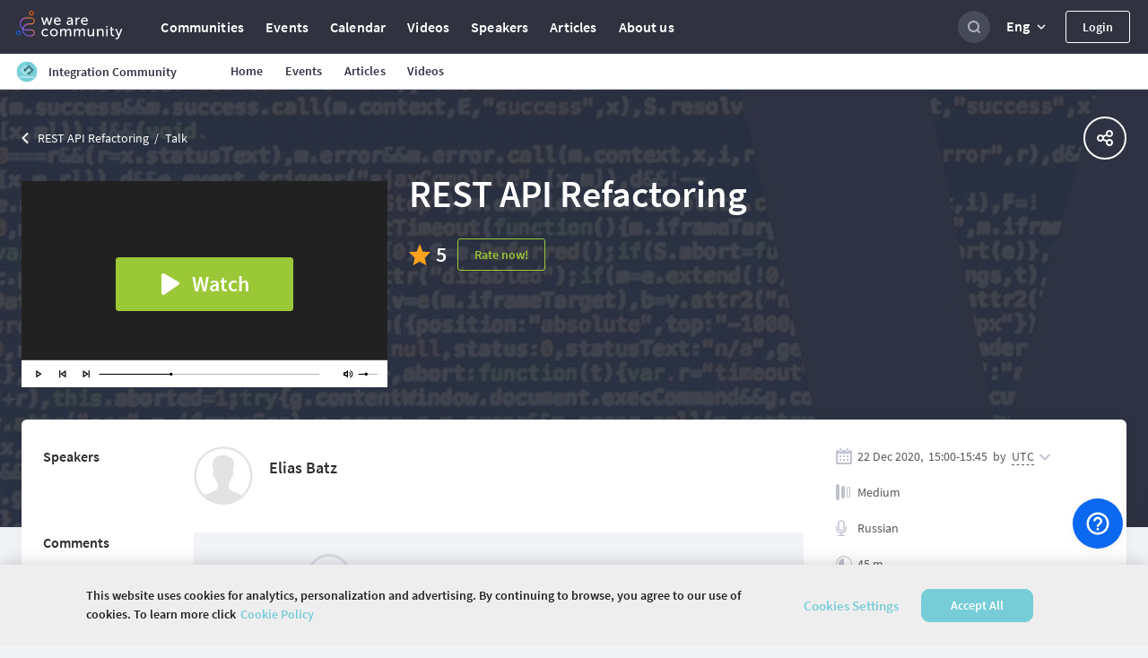

--- FILE ---
content_type: text/html; charset=utf-8
request_url: https://wearecommunity.io/events/rest-api-refactoring/talks/7367
body_size: 3896
content:
<!DOCTYPE html>
<html lang="en" prefix="og: http://ogp.me/ns#">
<head>
  <meta charset="utf-8" />
  <meta http-equiv="X-UA-Compatible" content="IE=edge" />
  <meta name="viewport" content="width=device-width, initial-scale=1, shrink-to-fit=no">
      <title>REST API Refactoring</title>
  <meta name="description" content="..."/>
  <meta property="og:url" content="https://wearecommunity.io/events/rest-api-refactoring/talks/7367"/>
  <meta property="og:type" content="article"/>
  <meta property="og:title" content="REST API Refactoring"/>
  <meta property="og:description" content="..."/>
  <meta property="vk:description" content="..."/>
      <meta property="og:image" content="https://d3373sevsv1jc.cloudfront.net/uploads/communities_production/page_part/56555/490854C1F59A489CAE16B83946399E59.jpg"/>
      <meta name="twitter:image" content="https://d3373sevsv1jc.cloudfront.net/uploads/communities_production/page_part/56555/490854C1F59A489CAE16B83946399E59.jpg" />
  <meta name="twitter:card" content="summary" />
  <meta name="twitter:site" content="@" />
  <meta name="twitter:title" content="REST API Refactoring" />
  <meta name="twitter:description" content="..." />

  <link href="https://wearecommunity.io/images/favicon.ico?v=2" rel="shortcut icon" type="image/x-icon" />
  <link rel="stylesheet" href="https://wearecommunity.io/assets/webpack/bundle-portal_layout_css-b399d9a2cb67b0c9852c.css" />
  
  <link rel="stylesheet" href="https://wearecommunity.io/assets/webpack/bundle-talk_page_css-956154e7638e6b6726a6.css" />

  <meta name="csrf-param" content="authenticity_token" />
<meta name="csrf-token" content="X7i6onJV7rALwXeSRZ9ElRMexg-fynOKbldAhmwRooWwG_Q_lpIRfabuWsiWEZvCi6yh3DlYLwlr7kg7jIMv5A" />
  
<script>
  ;(function(d, s, c) {
    var j = d.createElement(s),
      t = d.getElementsByTagName(s)[0]

    j.src = '/js/elastic-apm-rum.umd.min.js'
    j.onload = function() {
      window.APM = elasticApm.init(c)
      window.APM.addLabels({ 'project': 'epm-evnt' })
      window.APM.addLabels({ 'service_type': 'UI' })
    }
    t.parentNode.insertBefore(j, t)
  })(document, 'script', { serviceName: 'wearecommunity',
                        serverUrl: 'https://apm.app.epam.com',
                        transactionSampleRate: 0.2,
                        environment: 'production',
                        serviceVersion: '2408-01-ruby-3.3.4'})
</script>
  <script type="text/javascript">
  function initTrackingServices(){
    initGoogleAnalytics()
    initAmplitude()
    initGtm()
    initGlobalGtm()
  }

  function initGoogleAnalytics(){
      (function(i,s,o,g,r,a,m){i['GoogleAnalyticsObject']=r;i[r]=i[r]||function(){
      (i[r].q=i[r].q||[]).push(arguments)},i[r].l=1*new Date();a=s.createElement(o),
      m=s.getElementsByTagName(o)[0];a.async=1;a.src=g;m.parentNode.insertBefore(a,m)
      })(window,document,'script','//www.google-analytics.com/analytics.js','ga');
      ga('create', 'UA-155540-131', 'auto');
      ga('send', 'pageview');
  }

  function initAmplitude(){
      (function(e,t){var n=e.amplitude||{_q:[],_iq:{}};var r=t.createElement("script")
      ;r.type="text/javascript"
      ;r.integrity="sha384-d/yhnowERvm+7eCU79T/bYjOiMmq4F11ElWYLmt0ktvYEVgqLDazh4+gW9CKMpYW"
      ;r.crossOrigin="anonymous";r.async=true
      ;r.src="https://cdn.amplitude.com/libs/amplitude-5.2.2-min.gz.js"
      ;r.onload=function(){if(!e.amplitude.runQueuedFunctions){
      console.log("[Amplitude] Error: could not load SDK")}}
      ;var i=t.getElementsByTagName("script")[0];i.parentNode.insertBefore(r,i)
      ;function s(e,t){e.prototype[t]=function(){
      this._q.push([t].concat(Array.prototype.slice.call(arguments,0)));return this}}
      var o=function(){this._q=[];return this}
      ;var a=["add","append","clearAll","prepend","set","setOnce","unset"]
      ;for(var u=0;u<a.length;u++){s(o,a[u])}n.Identify=o;var c=function(){this._q=[]
      ;return this}
      ;var l=["setProductId","setQuantity","setPrice","setRevenueType","setEventProperties"]
      ;for(var p=0;p<l.length;p++){s(c,l[p])}n.Revenue=c
      ;var d=["init","logEvent","logRevenue","setUserId","setUserProperties","setOptOut","setVersionName","setDomain","setDeviceId","setGlobalUserProperties","identify","clearUserProperties","setGroup","logRevenueV2","regenerateDeviceId","groupIdentify","onInit","logEventWithTimestamp","logEventWithGroups","setSessionId","resetSessionId"]
      ;function v(e){function t(t){e[t]=function(){
      e._q.push([t].concat(Array.prototype.slice.call(arguments,0)))}}
      for(var n=0;n<d.length;n++){t(d[n])}}v(n);n.getInstance=function(e){
      e=(!e||e.length===0?"$default_instance":e).toLowerCase()
      ;if(!n._iq.hasOwnProperty(e)){n._iq[e]={_q:[]};v(n._iq[e])}return n._iq[e]}
      ;e.amplitude=n})(window,document);

      amplitude.getInstance().init('86450c3b39deace1b4f5b155365e6a58', null, { includeUtm: true, saveParamsReferrerOncePerSession: false });
  }

  function initGtm(){
  }

  function initGlobalGtm(){
    (function(w,d,s,l,i){w[l]=w[l]||[];w[l].push({'gtm.start':
            new Date().getTime(),event:'gtm.js'});var f=d.getElementsByTagName(s)[0],
        j=d.createElement(s),dl=l!='dataLayer'?'&l='+l:'';j.async=true;j.src=
        'https://www.googletagmanager.com/gtm.js?id='+i+dl;f.parentNode.insertBefore(j,f);
    })(window,document,'script','globalDataLayer','GTM-NKF5G7H');
  }
</script>
      <!-- CookiePro Cookies Consent Notice start for wearecommunity.io -->
    <script type="text/javascript">
        function setUnauthorizedCookie() {
            var expires = "";
            var date = new Date();
            date.setTime(date.getTime() + (1*24*60*60*1000));
            expires = "; expires=" + date.toUTCString();
            document.cookie = 'unauthorized_platform_user' + "=" + 'true'  + expires + ";path=/";
            initTrackingServices();
        }
    </script>
    <script id="cookie_pro" onload="setUnauthorizedCookie()" src="https://cookie-cdn.cookiepro.com/consent/c12780a6-7e0a-4cca-859a-0ac80c6400c0/otSDKStub.js"  type="text/javascript" charset="UTF-8" data-domain-script="c12780a6-7e0a-4cca-859a-0ac80c6400c0" ></script>
    <script type="text/javascript">
        function OptanonWrapper(e) { }
    </script>
    <style>
      #onetrust-banner-sdk #onetrust-policy-text {
          font-family: "Source Sans Pro Semibold", Arial, sans-serif !important;
          letter-spacing: normal !important;
          font-weight: normal !important; 
      }
      #onetrust-banner-sdk #onetrust-policy-text a {
          font-family: "Source Sans Pro Semibold", Arial, sans-serif !important;
          font-weight: normal !important;
          letter-spacing: normal !important;
      }
      #onetrust-banner-sdk #onetrust-pc-btn-handler {
          font-family: "Source Sans Pro Semibold", Arial, sans-serif !important;
          font-weight: normal !important; 
          letter-spacing: normal !important;
      }
      #onetrust-consent-sdk #onetrust-accept-btn-handler {
          font-family: "Source Sans Pro Semibold", Arial, sans-serif !important;
          font-weight: normal !important;
          letter-spacing: normal !important;
      }
    </style>
    <!-- CookiePro Cookies Consent Notice end for wearecommunity.io -->

</head>
<body>
  <!-- Google Tag Manager (noscript) -->
  <noscript><iframe src="https://www.googletagmanager.com/ns.html?id=GTM-NKF5G7H"
                    height="0" width="0" style="display:none;visibility:hidden"></iframe></noscript>
  <!-- End Google Tag Manager (noscript) -->
<div class="evnt-body-wrapper" id="app">
  <div class="evnt-global-loader">
    <div class="evnt-loader"></div>
  </div>
</div>
<div id="modal-app"></div>
<div id="portal-app"></div>
<div id="pinned-bar-app"></div>
<div class="evnt-modal evnt-confirmation-modal modal" id="modal_confirm">
  <div class="modal-dialog">
    <div class="modal-content">
      <div class="modal-header">
        <h5 class="modal-title"></h5>
        <button type="button" class="close" data-dismiss="modal"></button>
      </div>
      <div class="modal-body"></div>
      <div class="modal-footer">
        <button type="button" data-dismiss="modal" class="evnt-modal-button small cancel-button">Cancel</button>
        <button type="button" class="evnt-modal-button small fire confirm-button">OK</button>
      </div>
    </div>
  </div>
</div>

<div class="evnt-modal evnt-confirmation-modal modal" id="modal_error">
  <div class="modal-dialog">
    <div class="modal-content">
      <div class="modal-header">
        <h5 class="modal-title"></h5>
        <button type="button" class="close" data-dismiss="modal"></button>
      </div>
      <div class="modal-body"></div>
      <div class="modal-footer">
        <button type="button" class="evnt-modal-button small fire confirm-button" data-dismiss="modal">OK</button>
      </div>
    </div>
  </div>
</div>

<div class="evnt-modal evnt-confirmation-modal modal" id="info_modal">
  <div class="modal-dialog">
    <div class="modal-content">
      <div class="modal-header">
        <h5 class="modal-title"></h5>
        <button type="button" class="close" data-dismiss="modal"></button>
      </div>
      <div class="modal-body"></div>
      <div class="modal-footer">
        <button type="button" class="evnt-modal-button small gray confirm-button" data-dismiss="modal">OK</button>
      </div>
    </div>
  </div>
</div>

    <div class="evnt-modal evnt-confirmation-modal modal" id="guest-already-confirm">
  <div class="modal-dialog">
    <div class="modal-content">
      <div class="modal-header">
        <h5 class="modal-title">
          Participant Already Registered
        </h5>
        <button type="button" class="close" data-dismiss="modal"></button>
      </div>
      <div class="modal-body">
          <p>You have already been registered for the event &quot;REST API Refactoring&quot;.</p>
      </div>
      <div class="modal-footer">
        <button type="button" class="evnt-button small" data-dismiss="modal">OK</button>
      </div>
    </div>
  </div>
</div>
  <div class="evnt-modal evnt-confirmation-modal modal" id="guest-successful-update">
  <div class="modal-dialog">
    <div class="modal-content">
      <div class="modal-header">
        <h5 class="modal-title">
          Thank you!
        </h5>
        <button type="button" class="close" data-dismiss="modal"/>
      </div>
      <div class="modal-body">
        <p>Your answers were successfully submitted.</p>
      </div>
      <div class="modal-footer">
        <button type="button" class="evnt-modal-button small" data-dismiss="modal">OK</button>
      </div>
    </div>
  </div>
</div>


  <script src="https://menu.epam.com/scripts/menu.js?app=community_public&amp;noauth=true" async></script>
  <script type="text/javascript">
    window.ASK_SUPPORT_EMAIL = "ask@wearecommunity.io";
    window.LOGIN_POPUP = {"social_providers":null,"privacy_policy":false};
    window.PORTAL_SETTINGS = {"portal_name":"We are Community","app_host":"https://wearecommunity.io/","support_email":"ask@wearecommunity.io","public_profiles_enabled":true,"comments_enabled":true,"icons":{"favicon":"/images/favicon.ico?v=2","logos":{"portal":"/images/logo-portal.svg?v=1","company":""},"email_headers":{"portal_logo":"/images/icons/logo-portal-email.png?v=2","newcomer":"/images/newcomers.png?v=1"}},"portal_video":"/images/portal_video.mp4","socials":{"fb":"","twitter":"","twitter_meta":"","vk":"","email":"ask@wearecommunity.io"},"enterprise_menu":{"enabled":true,"script":"https://menu.epam.com/scripts/menu.js?app=","icon":"https://menu.epam.com/content/images/menu_button.svg"},"locales":["en","ru","uk"],"locale_switcher_enabled":true,"current_locale":"en","portal_menu":[{"key":"communities","type":"page","url":"/communities","icon":"communities-icon"},{"key":"events","type":"page","url":"/events","icon":"events-icon"},{"key":"calendar","type":"page","url":"/calendar","icon":"calendar-icon"},{"key":"videos","type":"page","url":"/videos","icon":"talks-library-icon"},{"key":"speakers","type":"page","url":"/speakers","icon":"speakers-icon"},{"key":"articles","type":"page","url":"/articles","icon":"articles-icon"},{"key":"about_us","type":"page","url":"/about-us","icon":"info-icon"}]};
    window.TALK_LEVELS = ["for_all","start","medium","expert"];
  </script>
<script type="text/javascript">
    window.USER = {"id":null,"actions":[]};
    window.TIME_FORMAT = '24';
    window.EVENT = {"id":3830,"event_url":"rest-api-refactoring","title":"REST API Refactoring","is_multiple_page":false,"entity_locale":"en","menu_items":[{"key":"details","title":null,"locale_key":"client.event_pages_erb.menu.details","type":"page","url":"/events/rest-api-refactoring#home","displayed_in":[1,2],"selected":false},{"key":"agenda","title":null,"locale_key":"client.event_pages_erb.menu.agenda","url":"/events/rest-api-refactoring#agenda","displayed_in":[1,2],"type":"page","selected":false}],"copyright":null,"org_team":"community.z.integration@gmail.com","on_the_web":[{"title":"Telegram","link":"https://t.me/integration_ru","icon":"telegram"},{"title":"YouTube","link":"https://www.youtube.com/channel/UCKQ35ZmRsW8RFfK1kInuRlw/featured","icon":"youtube"}],"can_manage":null,"type":"event","is_past":true,"attendee_registration_type_id":1,"logo":{}};
    window.CURRENT_PAGE = 'speech';
    window.POLICY = null;
    window.ADDITIONAL_POLICIES = [{"title":"Cookie Policy","key":"cookie_policy","url":"https://privacy.epam.com/core/interaction/showpolicy?type=CommonCookiePolicy","icon":"cookies-icon"},{"title":"Acceptable Use Policy","key":"terms_of_service","url":"/terms-of-service","icon":"terms-icon"},{"title":"Privacy Notice","key":"privacy_notice","url":"https://privacy.epam.com/core/interaction/showpolicy?type=CommonPrivacyNotice","icon":"notice-icon"}];
</script>
<script type="text/javascript">
</script>
<div id="adDetect" class="ads ad adsbox doubleclick ad-placement carbon-ads"
     style="height:1px;width:1px;position: absolute;left:-999px;top:-999px;">&nbsp;</div>
<script type="text/javascript" src="https://maps.googleapis.com/maps/api/js?key=AIzaSyAhhZlHgPk50qgNpyoSPHEGfouDz5Yy8dc&libraries=places&language=en"></script>

  <script type="text/javascript">
    window.TALK_ID = 7367
    window.VIDEO_LOADER_IMAGE_URL = 'https://wearecommunity.io/images/icons/video_loader_60x60.gif';
    window.ENTITY_TYPE = 'events';
</script>
  <script src="https://wearecommunity.io/assets/webpack/bundle-client_commons-f524278172a3daa80347.js"></script><script src="https://wearecommunity.io/assets/webpack/bundle-talk_page-b7ef8b20468de9a7944e.js"></script>

</body>
</html>


--- FILE ---
content_type: image/svg+xml
request_url: https://wearecommunity.io/images/icons/levels/level-2-gray.svg
body_size: 390
content:
<?xml version="1.0" encoding="UTF-8"?>
<svg width="16px" height="18px" viewBox="0 0 16 18" version="1.1" xmlns="http://www.w3.org/2000/svg" xmlns:xlink="http://www.w3.org/1999/xlink">
    <!-- Generator: Sketch 55.2 (78181) - https://sketchapp.com -->
    <title>ic/Level/0 Copy 2</title>
    <desc>Created with Sketch.</desc>
    <g id="Page-1" stroke="none" stroke-width="1" fill="none" fill-rule="evenodd">
        <g id="Icons-(bug-fixing)" transform="translate(-820.000000, -479.000000)" fill="#C0C3CE">
            <g id="ic/Level/0-Copy-2" transform="translate(820.000000, 479.000000)">
                <path d="M2,0 C3.1045695,-2.02906125e-16 4,0.8954305 4,2 L4,16 C4,17.1045695 3.1045695,18 2,18 C0.8954305,18 1.3527075e-16,17.1045695 0,16 L0,2 C-1.3527075e-16,0.8954305 0.8954305,2.02906125e-16 2,0 Z M8,2 C9.1045695,2 10,2.8954305 10,4 L10,14 C10,15.1045695 9.1045695,16 8,16 C6.8954305,16 6,15.1045695 6,14 L6,4 C6,2.8954305 6.8954305,2 8,2 Z M14,3 C15.1045695,3 16,3.8954305 16,5 L16,13 C16,14.1045695 15.1045695,15 14,15 C12.8954305,15 12,14.1045695 12,13 L12,5 C12,3.8954305 12.8954305,3 14,3 Z M14,4 C13.4477153,4 13,4.44771525 13,5 L13,13 C13,13.5522847 13.4477153,14 14,14 C14.5522847,14 15,13.5522847 15,13 L15,5 C15,4.44771525 14.5522847,4 14,4 Z" id="Mask"></path>
            </g>
        </g>
    </g>
</svg>

--- FILE ---
content_type: text/javascript
request_url: https://menu.epam.com/apps/menu/built/public/bundle_global_ask_button.js?v=1762942471593
body_size: 88489
content:
!function(){var t={4763:function(t,e,i){"use strict";i.r(e);var n=i(1601),o=i.n(n),a=i(6314),s=i.n(a)()(o());s.push([t.id,".E47rZtt{position:fixed;bottom:28px;right:28px;-webkit-user-select:none;-moz-user-select:none;-ms-user-select:none;user-select:none;border-radius:50%;z-index:10000;-ms-touch-action:none;touch-action:none;-webkit-box-sizing:border-box;box-sizing:border-box;display:-webkit-box;display:-ms-flexbox;display:flex;-webkit-box-orient:vertical;-webkit-box-direction:normal;-ms-flex-direction:column;flex-direction:column;-webkit-box-align:end;-ms-flex-align:end;align-items:flex-end;width:56px;height:56px}@media(max-width: 640px){.E47rZtt{width:48px;height:48px}}.zLKKS7Q{pointer-events:none}.E47rZtt.B7ceZdB{right:0;padding-right:0}.E47rZtt .VySMtcV{width:13px;height:13px;background:-webkit-gradient(linear, left top, right bottom, from(#e1567c), color-stop(80%, #ffa436));background:linear-gradient(to bottom right, #e1567c 0%, #ffa436 80%);position:absolute;top:4px;right:0;z-index:100;border-radius:50%;display:block;-webkit-animation:xwUHgFk .25s ease-in;animation:xwUHgFk .25s ease-in;-webkit-transform-origin:bottom center;transform-origin:bottom center}@-webkit-keyframes xwUHgFk{0%{-webkit-transform:scale(0.3) translate3d(0, 0, 0);transform:scale(0.3) translate3d(0, 0, 0)}70%{-webkit-transform:scale(1.15);transform:scale(1.15)}80%{-webkit-transform:scale(1.08);transform:scale(1.08)}100%{-webkit-transform:scale(1) translate3d(0, 0, 0);transform:scale(1) translate3d(0, 0, 0)}}@keyframes xwUHgFk{0%{-webkit-transform:scale(0.3) translate3d(0, 0, 0);transform:scale(0.3) translate3d(0, 0, 0)}70%{-webkit-transform:scale(1.15);transform:scale(1.15)}80%{-webkit-transform:scale(1.08);transform:scale(1.08)}100%{-webkit-transform:scale(1) translate3d(0, 0, 0);transform:scale(1) translate3d(0, 0, 0)}}.CeFvspT{display:none}",""]),s.locals={container:"E47rZtt",containerDragging:"zLKKS7Q",stickToRight:"B7ceZdB",notificationButton:"VySMtcV",bounce_in:"xwUHgFk",hiddenPopover:"CeFvspT"},e.default=s},6360:function(t,e,i){"use strict";i.r(e);var n=i(1601),o=i.n(n),a=i(6314),s=i.n(a)()(o());s.push([t.id,'.mcRAvNe{width:206px;height:210px;background:#fff;position:fixed;right:30px;z-index:10;cursor:pointer;border-radius:6px;-webkit-box-shadow:0px 8px 36px 0px rgba(29,30,38,.1490196078);box-shadow:0px 8px 36px 0px rgba(29,30,38,.1490196078)}.B_NbVOZ{position:relative;display:-webkit-box;display:-ms-flexbox;display:flex;height:81px;-webkit-box-pack:center;-ms-flex-pack:center;justify-content:center;-webkit-box-align:center;-ms-flex-align:center;align-items:center;background:linear-gradient(94.24deg, #57b7fd -21.67%, #949efe 138.98%);padding:15px;border-top-left-radius:6px;border-top-right-radius:6px}.JX1i2_u{font-family:"Source Sans Pro Regular",Arial,sans-serif !important;line-height:24px;font-size:14px;padding:15px;margin:0;color:#303240}.JX1i2_u *{line-height:24px;font-size:14px}.RXiA4qF{width:40px;height:40px}.g9X74G4{width:14px;height:14px;position:absolute;top:12px;right:12px}',""]),s.locals={container:"mcRAvNe",header:"B_NbVOZ",content:"JX1i2_u",logo:"RXiA4qF",closePopover:"g9X74G4"},e.default=s},7405:function(t,e,i){"use strict";i.r(e);var n=i(1601),o=i.n(n),a=i(6314),s=i.n(a)()(o());s.push([t.id,".FDrd2cN{width:36px;height:30px;border-radius:15px 0 0 15px;background:-webkit-gradient(linear, left top, left bottom, from(#67d4d5), to(#36b9d6));background:linear-gradient(180deg, #67d4d5 0%, #36b9d6 100%);display:-webkit-box;display:-ms-flexbox;display:flex;padding-left:8px;-webkit-box-pack:start;-ms-flex-pack:start;justify-content:flex-start;-webkit-box-align:center;-ms-flex-align:center;align-items:center;-webkit-transition:width .3s;transition:width .3s;margin-bottom:8px;z-index:99}.FDrd2cN.hY4IAaa{background-image:none;background-color:#0a68f1}.oB2HPBL{width:72px}.meltyrg{width:8px}.meltyrg.m2h_PU5{-webkit-transform:rotate(180deg);transform:rotate(180deg)}.meltyrg.O1h6Mnn{-webkit-animation:j8Dmyig .3s;animation:j8Dmyig .3s}@-webkit-keyframes j8Dmyig{0%{-webkit-transform:rotate(0deg);transform:rotate(0deg)}25%{-webkit-transform:rotate(45deg);transform:rotate(45deg)}50%{-webkit-transform:rotate(90deg);transform:rotate(90deg)}75%{-webkit-transform:rotate(135deg);transform:rotate(135deg)}100%{-webkit-transform:rotate(180deg);transform:rotate(180deg)}}@keyframes j8Dmyig{0%{-webkit-transform:rotate(0deg);transform:rotate(0deg)}25%{-webkit-transform:rotate(45deg);transform:rotate(45deg)}50%{-webkit-transform:rotate(90deg);transform:rotate(90deg)}75%{-webkit-transform:rotate(135deg);transform:rotate(135deg)}100%{-webkit-transform:rotate(180deg);transform:rotate(180deg)}}.meltyrg.B_PEtQZ{-webkit-animation:tPLUKoU .3s;animation:tPLUKoU .3s}@-webkit-keyframes tPLUKoU{0%{-webkit-transform:rotate(180deg);transform:rotate(180deg)}25%{-webkit-transform:rotate(135deg);transform:rotate(135deg)}50%{-webkit-transform:rotate(90deg);transform:rotate(90deg)}75%{-webkit-transform:rotate(45deg);transform:rotate(45deg)}100%{-webkit-transform:rotate(0deg);transform:rotate(0deg)}}@keyframes tPLUKoU{0%{-webkit-transform:rotate(180deg);transform:rotate(180deg)}25%{-webkit-transform:rotate(135deg);transform:rotate(135deg)}50%{-webkit-transform:rotate(90deg);transform:rotate(90deg)}75%{-webkit-transform:rotate(45deg);transform:rotate(45deg)}100%{-webkit-transform:rotate(0deg);transform:rotate(0deg)}}.bPEMPxz{display:none}",""]),s.locals={swipeButton:"FDrd2cN",swipeButtonInAppHelp:"hY4IAaa",open:"oB2HPBL",icon:"meltyrg",rotate:"m2h_PU5",animationRotateToRight:"O1h6Mnn",rotate_to_right:"j8Dmyig",animationRotateToLeft:"B_PEtQZ",rotate_to_left:"tPLUKoU",hidden:"bPEMPxz"},e.default=s},7411:function(t,e,i){"use strict";i.r(e);var n=i(1601),o=i.n(n),a=i(6314),s=i.n(a)()(o());s.push([t.id,'.ab8LwIZ{display:none}.nHxh7ca{position:absolute;visibility:hidden;opacity:0;background-color:#fff;overflow:hidden;-webkit-box-shadow:-10px 0px 20px 0px rgba(44,47,60,.11),0 2px 18px 0 rgba(44,47,60,.08);box-shadow:-10px 0px 20px 0px rgba(44,47,60,.11),0 2px 18px 0 rgba(44,47,60,.08);-webkit-transition:height .2s ease,min-height .2s ease;transition:height .2s ease,min-height .2s ease;z-index:10001;-webkit-animation-duration:.25s;animation-duration:.25s;will-change:transform}.nHxh7ca.njHwxz8{pointer-events:none;-webkit-animation-timing-function:ease-out;animation-timing-function:ease-out;-webkit-box-shadow:none;box-shadow:none}.nHxh7ca.k_GIJ0H{bottom:calc(100% + 20px);right:0;height:0;width:348px;border-radius:6px}.nHxh7ca.k_GIJ0H.njHwxz8{-webkit-animation-name:yydaeGX;animation-name:yydaeGX}.nHxh7ca.k_GIJ0H.syngccV{min-height:250px;-webkit-animation-name:EMmudbo;animation-name:EMmudbo}.nHxh7ca.k_GIJ0H .J9xVasF{width:18px;height:18px;border-radius:0;background:none;right:6px;top:6px}.nHxh7ca.k_GIJ0H .J9xVasF img{width:14px;height:14px}.nHxh7ca.k_GIJ0H:not(._lgJ3xo) .J9xVasF{display:none}.nHxh7ca.syngccV{visibility:visible;opacity:1;min-height:250px;-webkit-animation-name:EMmudbo;animation-name:EMmudbo;-webkit-animation-timing-function:ease-in;animation-timing-function:ease-in;-webkit-transform-origin:100% 100%;transform-origin:100% 100%}.nHxh7ca .g1SLPE5,.nHxh7ca .RubWsVf{display:none}.nHxh7ca._lgJ3xo .g1SLPE5,.nHxh7ca._lgJ3xo .RubWsVf{display:-webkit-box;display:-ms-flexbox;display:flex}.nHxh7ca._lgJ3xo iframe{display:none}.nHxh7ca.iEykPvZ{position:fixed;top:0;right:0;height:calc(var(--inAppHelpVh, 1vh)*100) !important;width:100vw;bottom:-28px}.ekwBrGh{height:100vh;width:375px;bottom:-28px;right:-28px}.ekwBrGh.njHwxz8{-webkit-animation-name:ttoFsoC;animation-name:ttoFsoC}.ekwBrGh.syngccV{-webkit-animation-name:Nk756Zt;animation-name:Nk756Zt}.b8zJFL3{height:100vh;width:100vw;position:fixed;border-radius:0;display:-webkit-box;display:-ms-flexbox;display:flex;-webkit-box-align:center;-ms-flex-align:center;align-items:center;-webkit-box-pack:center;-ms-flex-pack:center;justify-content:center;right:0;bottom:0;-webkit-transition:all .3s ease-in;transition:all .3s ease-in;-webkit-transform-origin:center;transform-origin:center;-webkit-animation:none;animation:none;z-index:111111}.b8zJFL3 .g1SLPE5,.b8zJFL3 .RubWsVf{display:-webkit-box;display:-ms-flexbox;display:flex}.b8zJFL3.njHwxz8{background-color:rgba(0,0,0,0)}.b8zJFL3.njHwxz8 iframe,.b8zJFL3.njHwxz8 .buLwKuL{-webkit-animation-name:wsx_zRe;animation-name:wsx_zRe}.b8zJFL3.syngccV{background:rgba(29,30,38,.8)}.b8zJFL3.syngccV .buLwKuL{-webkit-animation-name:sAoOSIx;animation-name:sAoOSIx}.b8zJFL3.H6lwpOc iframe{-webkit-animation-name:sAoOSIx;animation-name:sAoOSIx}.b8zJFL3 iframe{max-height:calc(100% - 48px);max-width:calc(100% - 48px);width:660px;height:868px;position:static;-webkit-animation-duration:.25s;animation-duration:.25s;will-change:transform}.b8zJFL3 .buLwKuL{visibility:hidden;opacity:0;-webkit-transition:opacity 0s ease-in .5s,visibility 0s ease-in .5s;transition:opacity 0s ease-in .5s,visibility 0s ease-in .5s;background-color:#fff;max-height:calc(100% - 48px);max-width:calc(100% - 48px);width:660px;height:868px;top:auto;left:auto;right:auto;bottom:auto;position:absolute;z-index:1;-webkit-animation-duration:.25s;animation-duration:.25s;will-change:transform;border-radius:12px}.b8zJFL3 .buLwKuL .J9xVasF{background-color:rgba(0,0,0,0);right:24px;top:18px}.b8zJFL3._lgJ3xo .buLwKuL{visibility:visible;opacity:1;background-color:rgba(0,0,0,0)}.b8zJFL3._lgJ3xo .buLwKuL .J9xVasF{visibility:hidden;opacity:0}.b8zJFL3.iEykPvZ{padding:0}.b8zJFL3.iEykPvZ .buLwKuL{max-height:100%;max-width:100%;width:100%;height:100%}.b8zJFL3.iEykPvZ iframe,.b8zJFL3.iEykPvZ .g1SLPE5{max-width:none;max-height:none;width:100%;height:100%}.b8zJFL3 .sMVWHT5{width:660px;height:868px}.b8zJFL3 .qdNN1LV{display:-webkit-box;display:-ms-flexbox;display:flex;-webkit-box-orient:vertical;-webkit-box-direction:normal;-ms-flex-direction:column;flex-direction:column;border-radius:12px;height:-webkit-min-content;height:-moz-min-content;height:min-content;min-height:324px}.b8zJFL3 .qdNN1LV>button:last-child{display:block;width:150px;margin:0 auto}.b8zJFL3 .qdNN1LV .HvpkK89{cursor:pointer;border:none;width:24px;height:24px;display:-webkit-box;display:-ms-flexbox;display:flex;-webkit-box-align:center;-ms-flex-align:center;align-items:center;-webkit-box-pack:center;-ms-flex-pack:center;justify-content:center;-ms-flex-item-align:end;align-self:flex-end;background:rgba(0,0,0,0)}.b8zJFL3 .qdNN1LV .fidCcJY{width:24px;height:24px}.J9xVasF{display:-webkit-box;display:-ms-flexbox;display:flex;-webkit-box-pack:center;-ms-flex-pack:center;justify-content:center;-webkit-box-align:center;-ms-flex-align:center;align-items:center;width:40px;height:40px;position:absolute;z-index:1001;top:20px;right:20px;background-color:#fff;border-radius:50%;cursor:pointer;border:none;outline:none;padding:0}.J9xVasF img{width:24px}.QfrndKw{position:absolute;z-index:1000;top:0;bottom:0;left:0;right:0;width:100%;height:100%;border:none;overflow-x:hidden}.g1SLPE5{display:none;position:absolute;top:0;left:0;right:0;bottom:0;-webkit-box-pack:center;-ms-flex-pack:center;justify-content:center;-webkit-box-align:center;-ms-flex-align:center;align-items:center;opacity:0;-webkit-animation-name:_TNm8LN;animation-name:_TNm8LN;-webkit-animation-duration:.5s;animation-duration:.5s;-webkit-animation-delay:.3s;animation-delay:.3s;-webkit-animation-fill-mode:forwards;animation-fill-mode:forwards;z-index:1000}.FRm0B4_{width:90px;height:30px;margin:0 auto;text-align:center;display:-webkit-box;display:-ms-flexbox;display:flex;-webkit-box-pack:center;-ms-flex-pack:center;justify-content:center}.X2oEjT2{width:10px;height:10px;margin:0 3px;border-radius:100%;-webkit-animation:eywxgxM .8s ease-in-out infinite both;animation:eywxgxM .8s ease-in-out infinite both;background-color:#0a68f1}.X2oEjT2:nth-child(1){-webkit-animation-delay:-0.2s;animation-delay:-0.2s}.X2oEjT2:nth-child(2){-webkit-animation-delay:-0.1s;animation-delay:-0.1s}.RubWsVf{position:relative;width:46px;height:36px;display:-webkit-box;display:-ms-flexbox;display:flex;-webkit-box-pack:justify;-ms-flex-pack:justify;justify-content:space-between;-webkit-box-align:center;-ms-flex-align:center;align-items:center}.RubWsVf .rVZ61kL{-webkit-animation:cBHfN5O 1s linear infinite;animation:cBHfN5O 1s linear infinite;width:4px;height:0;border-radius:2px;background-color:#ccc}.RubWsVf .IvlX40H{-webkit-animation:cBHfN5O 1s linear infinite;animation:cBHfN5O 1s linear infinite;width:4px;height:0;border-radius:2px;background-color:#ccc;-webkit-animation-delay:.25s;animation-delay:.25s}.RubWsVf .VeS2bhc{-webkit-animation:cBHfN5O 1s linear infinite;animation:cBHfN5O 1s linear infinite;width:4px;height:0;border-radius:2px;background-color:#ccc;-webkit-animation-delay:.5s;animation-delay:.5s}@-webkit-keyframes eywxgxM{0%{-webkit-transform:translateY(0);transform:translateY(0)}66%{-webkit-transform:translateY(15px);transform:translateY(15px)}100%{-webkit-transform:translateY(0);transform:translateY(0)}}@keyframes eywxgxM{0%{-webkit-transform:translateY(0);transform:translateY(0)}66%{-webkit-transform:translateY(15px);transform:translateY(15px)}100%{-webkit-transform:translateY(0);transform:translateY(0)}}@-webkit-keyframes _TNm8LN{from{opacity:0}to{opacity:1}}@keyframes _TNm8LN{from{opacity:0}to{opacity:1}}.WwuVtvE{display:none}@-webkit-keyframes cBHfN5O{0%{height:36px}50%{height:6px}100%{height:36px}}@keyframes cBHfN5O{0%{height:36px}50%{height:6px}100%{height:36px}}@-webkit-keyframes EMmudbo{0%{opacity:0;-webkit-transform:scale(0.4, 0.4);transform:scale(0.4, 0.4)}100%{opacity:1;-webkit-transform:scale(1, 1);transform:scale(1, 1)}}@keyframes EMmudbo{0%{opacity:0;-webkit-transform:scale(0.4, 0.4);transform:scale(0.4, 0.4)}100%{opacity:1;-webkit-transform:scale(1, 1);transform:scale(1, 1)}}@-webkit-keyframes yydaeGX{0%{visibility:visible;opacity:1;-webkit-transform:scale(1, 1);transform:scale(1, 1);-webkit-transform-origin:100% 100%;transform-origin:100% 100%}100%{visibility:hidden;opacity:0;-webkit-transform:scale(0.4, 0.4);transform:scale(0.4, 0.4);-webkit-transform-origin:100% 100%;transform-origin:100% 100%}}@keyframes yydaeGX{0%{visibility:visible;opacity:1;-webkit-transform:scale(1, 1);transform:scale(1, 1);-webkit-transform-origin:100% 100%;transform-origin:100% 100%}100%{visibility:hidden;opacity:0;-webkit-transform:scale(0.4, 0.4);transform:scale(0.4, 0.4);-webkit-transform-origin:100% 100%;transform-origin:100% 100%}}@-webkit-keyframes Nk756Zt{from{opacity:0;-webkit-transform:translate3d(100%, 0, 0);transform:translate3d(100%, 0, 0)}to{opacity:1;-webkit-transform:translate3d(0, 0, 0);transform:translate3d(0, 0, 0)}}@keyframes Nk756Zt{from{opacity:0;-webkit-transform:translate3d(100%, 0, 0);transform:translate3d(100%, 0, 0)}to{opacity:1;-webkit-transform:translate3d(0, 0, 0);transform:translate3d(0, 0, 0)}}@-webkit-keyframes sAoOSIx{from{opacity:0;-webkit-transform:scale(0.5);transform:scale(0.5)}to{opacity:1;-webkit-transform:scale(1);transform:scale(1)}}@keyframes sAoOSIx{from{opacity:0;-webkit-transform:scale(0.5);transform:scale(0.5)}to{opacity:1;-webkit-transform:scale(1);transform:scale(1)}}@-webkit-keyframes wsx_zRe{from{opacity:1;-webkit-transform:scale(1);transform:scale(1)}to{opacity:0;-webkit-transform:scale(0.5);transform:scale(0.5)}}@keyframes wsx_zRe{from{opacity:1;-webkit-transform:scale(1);transform:scale(1)}to{opacity:0;-webkit-transform:scale(0.5);transform:scale(0.5)}}@-webkit-keyframes ttoFsoC{from{visibility:visible;opacity:1}to{visibility:hidden;opacity:0;-webkit-transform:translate3d(100%, 0, 0);transform:translate3d(100%, 0, 0)}}@keyframes ttoFsoC{from{visibility:visible;opacity:1}to{visibility:hidden;opacity:0;-webkit-transform:translate3d(100%, 0, 0);transform:translate3d(100%, 0, 0)}}.kjP4dr9{z-index:1000000 !important}.l54dFT9{-ms-overflow-style:none;scrollbar-width:none}.l54dFT9::-webkit-scrollbar{display:none}.sMVWHT5{padding:20px;width:100%;height:100%;background-color:#fff;-webkit-box-sizing:border-box;box-sizing:border-box}.sMVWHT5 .HvpkK89{display:none}.vYpt3Pn{margin:40px auto}.vYpt3Pn svg{width:100%;height:100%}.aa7Ch1m{font-family:"Museo Sans",Arial,sans-serif;font-weight:600;font-size:24px;line-height:30px;text-align:center;color:#303240;margin:0 0 12px}.RgLCbau{font-family:"Source Sans Pro Regular",Arial,sans-serif;font-weight:400;font-size:16px;line-height:24px;text-align:center;color:#6c6f80;margin-bottom:24px}.DsMwy21{font-family:"Source Sans Pro Semibold",Arial,sans-serif;color:#fff;font-size:18px;font-weight:600;line-height:24px;padding:12px;background-color:#0a68f1;cursor:pointer;border:none;border-radius:3px;width:100%;-webkit-transition:background-color .3s ease-in;transition:background-color .3s ease-in}.DsMwy21:hover{background-color:#095ed9}.DsMwy21:active{background-color:#0853c1}body:has(#modal-center-frame-container iframe[src*="whatsnew"]) .global-menu-smart-tooltips-feedback,body:has(#modal-center-frame-container iframe[src*="whatsnew"]) .global-menu-smart-tooltips-popup,body:has(#modal-center-frame-container iframe[src*="whatsnew"]) .global-menu-smart-tooltips-tooltip{opacity:0;-webkit-transition:opacity .5s;transition:opacity .5s}',""]),s.locals={containerHidden:"ab8LwIZ",containerDefault:"nHxh7ca",isHidden:"njHwxz8",containerSideWindow:"k_GIJ0H",bounce_out:"yydaeGX",isVisible:"syngccV",bounce_in:"EMmudbo",closeButton:"J9xVasF",isLoading:"_lgJ3xo",loader:"g1SLPE5",lineWrapper:"RubWsVf",isMobile:"iEykPvZ",containerSidebar:"ekwBrGh",fadeOutRight:"ttoFsoC",fadeInRight:"Nk756Zt",containerWithOverlay:"b8zJFL3",loaderWrapper:"buLwKuL",fadeOutCenter:"wsx_zRe",fadeInCenter:"sAoOSIx",isLoaded:"H6lwpOc",errorPage:"sMVWHT5",whatsnewErrorPage:"qdNN1LV",whatsnewCloseButton:"HvpkK89",whatsnewCloseIcon:"fidCcJY",modalIframe:"QfrndKw",fadeIn:"_TNm8LN",uuiSpinnerAnimation:"FRm0B4_",uuiSpinnerDot:"X2oEjT2",JiTAl:"eywxgxM",lineCenter:"rVZ61kL",shrink:"cBHfN5O",lineInner:"IvlX40H",lineOuter:"VeS2bhc",isHardClosed:"WwuVtvE",isInAppHelpOpened:"kjP4dr9",disableScroll:"l54dFT9",errorImg:"vYpt3Pn",errorTitle:"aa7Ch1m",errorText:"RgLCbau",sendButton:"DsMwy21"},e.default=s},1913:function(t,e,i){"use strict";i.r(e);var n=i(1601),o=i.n(n),a=i(6314),s=i.n(a)()(o());s.push([t.id,".HVAE34Z{background:#0a68f1}.HVAE34Z:hover{background-color:#095ed9}.HVAE34Z:active{background-color:#0853c1}.HVAE34Z.WKU77Q1{background:none}.HVAE34Z.WKU77Q1 img{width:56px}",""]),s.locals={inAppHelpButton:"HVAE34Z",showBotFirst:"WKU77Q1"},e.default=s},9375:function(t,e,i){"use strict";i.r(e);var n=i(1601),o=i.n(n),a=i(6314),s=i.n(a)()(o());s.push([t.id,'.w9Yw1yN{display:-webkit-box;display:-ms-flexbox;display:flex;-webkit-box-pack:center;-ms-flex-pack:center;justify-content:center;-webkit-box-align:center;-ms-flex-align:center;align-items:center;width:56px;height:56px;border-radius:50%;-webkit-box-shadow:0 1px 4px 0 rgba(0,0,0,.07),0 2px 18px 0 rgba(0,0,0,.03);box-shadow:0 1px 4px 0 rgba(0,0,0,.07),0 2px 18px 0 rgba(0,0,0,.03);-webkit-transition:background .3s;transition:background .3s;position:relative;z-index:100}.w9Yw1yN.ZYk0Cmg{display:none}.w9Yw1yN.QbLw531{-webkit-animation-duration:.3s;animation-duration:.3s;-webkit-animation-name:wRwwIno;animation-name:wRwwIno;-webkit-animation-fill-mode:forwards;animation-fill-mode:forwards}.w9Yw1yN.T_j3_bG{-webkit-animation-duration:.3s;animation-duration:.3s;-webkit-animation-name:AdE1WDh;animation-name:AdE1WDh;-webkit-animation-fill-mode:forwards;animation-fill-mode:forwards}.w9Yw1yN.Wma7k0S::after{content:"";position:absolute;width:13px;height:13px;right:0;top:4px;border-radius:50%;background-color:#ff4242}@-webkit-keyframes wRwwIno{from{opacity:0;visibility:hidden;-webkit-transform:translateX(100%);transform:translateX(100%)}to{opacity:1;visibility:visible;-webkit-transform:translateX(-10px);transform:translateX(-10px)}}@keyframes wRwwIno{from{opacity:0;visibility:hidden;-webkit-transform:translateX(100%);transform:translateX(100%)}to{opacity:1;visibility:visible;-webkit-transform:translateX(-10px);transform:translateX(-10px)}}@-webkit-keyframes AdE1WDh{from{opacity:1;visibility:visible;-webkit-transform:translateX(-10px);transform:translateX(-10px)}to{opacity:0;height:0;width:0;visibility:hidden;-webkit-transform:translateX(100%);transform:translateX(100%)}}@keyframes AdE1WDh{from{opacity:1;visibility:visible;-webkit-transform:translateX(-10px);transform:translateX(-10px)}to{opacity:0;height:0;width:0;visibility:hidden;-webkit-transform:translateX(100%);transform:translateX(100%)}}@media(max-width: 640px){.w9Yw1yN{width:48px;height:48px}}.w9Yw1yN:hover{cursor:pointer}@-webkit-keyframes J4MA4Eu{from{opacity:0}to{opacity:1}}@keyframes J4MA4Eu{from{opacity:0}to{opacity:1}}.w9Yw1yN .vj4Eq5n{width:30px}.w9Yw1yN .v_XipFa{width:15px;display:none}.Zq1zWiO{position:relative}.Zq1zWiO::after{content:"";position:absolute;width:6px;height:6px;right:0;top:2px;border-radius:50%;background-color:#ff4242}',""]),s.locals={modalFrameButton:"w9Yw1yN",isHardHidden:"ZYk0Cmg",isShown:"QbLw531",showRight:"wRwwIno",isHidden:"T_j3_bG",hideRight:"AdE1WDh",isAlarm:"Wma7k0S",image:"vj4Eq5n",closeIcon:"v_XipFa",isCustomButtonAlarm:"Zq1zWiO",fadeIn:"J4MA4Eu"},e.default=s},1525:function(t,e,i){"use strict";i.r(e);var n=i(1601),o=i.n(n),a=i(6314),s=i.n(a)()(o());s.push([t.id,'.CpkCY8c{display:-webkit-box;display:-ms-flexbox;display:flex;-webkit-box-pack:center;-ms-flex-pack:center;justify-content:center;-webkit-box-align:center;-ms-flex-align:center;align-items:center;font-family:"Source Sans Pro",Arial,sans-serif;font-size:10px;background-color:#ffc000;position:absolute;color:#303240;padding:0 3px;top:10px;left:7px;height:15px;border-radius:9px}.WHZSqEq{position:relative}',""]),s.locals={label:"CpkCY8c",relativePosition:"WHZSqEq"},e.default=s},6314:function(t){"use strict";t.exports=function(t){var e=[];return e.toString=function(){return this.map((function(e){var i="",n=void 0!==e[5];return e[4]&&(i+="@supports (".concat(e[4],") {")),e[2]&&(i+="@media ".concat(e[2]," {")),n&&(i+="@layer".concat(e[5].length>0?" ".concat(e[5]):""," {")),i+=t(e),n&&(i+="}"),e[2]&&(i+="}"),e[4]&&(i+="}"),i})).join("")},e.i=function(t,i,n,o,a){"string"==typeof t&&(t=[[null,t,void 0]]);var s={};if(n)for(var r=0;r<this.length;r++){var l=this[r][0];null!=l&&(s[l]=!0)}for(var p=0;p<t.length;p++){var d=[].concat(t[p]);n&&s[d[0]]||(void 0!==a&&(void 0===d[5]||(d[1]="@layer".concat(d[5].length>0?" ".concat(d[5]):""," {").concat(d[1],"}")),d[5]=a),i&&(d[2]?(d[1]="@media ".concat(d[2]," {").concat(d[1],"}"),d[2]=i):d[2]=i),o&&(d[4]?(d[1]="@supports (".concat(d[4],") {").concat(d[1],"}"),d[4]=o):d[4]="".concat(o)),e.push(d))}},e}},1601:function(t){"use strict";t.exports=function(t){return t[1]}},6232:function(t,e,i){var n=i(5072),o=i(4763);"string"==typeof(o=o.__esModule?o.default:o)&&(o=[[t.id,o,""]]);var a={insert:"head",singleton:!1};n(o,a);t.exports=o.locals||{}},9103:function(t,e,i){var n=i(5072),o=i(6360);"string"==typeof(o=o.__esModule?o.default:o)&&(o=[[t.id,o,""]]);var a={insert:"head",singleton:!1};n(o,a);t.exports=o.locals||{}},9480:function(t,e,i){var n=i(5072),o=i(7405);"string"==typeof(o=o.__esModule?o.default:o)&&(o=[[t.id,o,""]]);var a={insert:"head",singleton:!1};n(o,a);t.exports=o.locals||{}},5018:function(t,e,i){var n=i(5072),o=i(7411);"string"==typeof(o=o.__esModule?o.default:o)&&(o=[[t.id,o,""]]);var a={insert:"head",singleton:!1};n(o,a);t.exports=o.locals||{}},9084:function(t,e,i){var n=i(5072),o=i(1913);"string"==typeof(o=o.__esModule?o.default:o)&&(o=[[t.id,o,""]]);var a={insert:"head",singleton:!1};n(o,a);t.exports=o.locals||{}},8338:function(t,e,i){var n=i(5072),o=i(9375);"string"==typeof(o=o.__esModule?o.default:o)&&(o=[[t.id,o,""]]);var a={insert:"head",singleton:!1};n(o,a);t.exports=o.locals||{}},4122:function(t,e,i){var n=i(5072),o=i(1525);"string"==typeof(o=o.__esModule?o.default:o)&&(o=[[t.id,o,""]]);var a={insert:"head",singleton:!1};n(o,a);t.exports=o.locals||{}},5072:function(t,e,i){"use strict";var n,o=function(){return void 0===n&&(n=Boolean(window&&document&&document.all&&!window.atob)),n},a=function(){var t={};return function(e){if(void 0===t[e]){var i=document.querySelector(e);if(window.HTMLIFrameElement&&i instanceof window.HTMLIFrameElement)try{i=i.contentDocument.head}catch(t){i=null}t[e]=i}return t[e]}}(),s=[];function r(t){for(var e=-1,i=0;i<s.length;i++)if(s[i].identifier===t){e=i;break}return e}function l(t,e){for(var i={},n=[],o=0;o<t.length;o++){var a=t[o],l=e.base?a[0]+e.base:a[0],p=i[l]||0,d="".concat(l," ").concat(p);i[l]=p+1;var c=r(d),h={css:a[1],media:a[2],sourceMap:a[3]};-1!==c?(s[c].references++,s[c].updater(h)):s.push({identifier:d,updater:C(h,e),references:1}),n.push(d)}return n}function p(t){var e=document.createElement("style"),n=t.attributes||{};if(void 0===n.nonce){var o=i.nc;o&&(n.nonce=o)}if(Object.keys(n).forEach((function(t){e.setAttribute(t,n[t])})),"function"==typeof t.insert)t.insert(e);else{var s=a(t.insert||"head");if(!s)throw new Error("Couldn't find a style target. This probably means that the value for the 'insert' parameter is invalid.");s.appendChild(e)}return e}var d,c=(d=[],function(t,e){return d[t]=e,d.filter(Boolean).join("\n")});function h(t,e,i,n){var o=i?"":n.media?"@media ".concat(n.media," {").concat(n.css,"}"):n.css;if(t.styleSheet)t.styleSheet.cssText=c(e,o);else{var a=document.createTextNode(o),s=t.childNodes;s[e]&&t.removeChild(s[e]),s.length?t.insertBefore(a,s[e]):t.appendChild(a)}}function u(t,e,i){var n=i.css,o=i.media,a=i.sourceMap;if(o?t.setAttribute("media",o):t.removeAttribute("media"),a&&"undefined"!=typeof btoa&&(n+="\n/*# sourceMappingURL=data:application/json;base64,".concat(btoa(unescape(encodeURIComponent(JSON.stringify(a))))," */")),t.styleSheet)t.styleSheet.cssText=n;else{for(;t.firstChild;)t.removeChild(t.firstChild);t.appendChild(document.createTextNode(n))}}var m=null,f=0;function C(t,e){var i,n,o;if(e.singleton){var a=f++;i=m||(m=p(e)),n=h.bind(null,i,a,!1),o=h.bind(null,i,a,!0)}else i=p(e),n=u.bind(null,i,e),o=function(){!function(t){if(null===t.parentNode)return!1;t.parentNode.removeChild(t)}(i)};return n(t),function(e){if(e){if(e.css===t.css&&e.media===t.media&&e.sourceMap===t.sourceMap)return;n(t=e)}else o()}}t.exports=function(t,e){(e=e||{}).singleton||"boolean"==typeof e.singleton||(e.singleton=o());var i=l(t=t||[],e);return function(t){if(t=t||[],"[object Array]"===Object.prototype.toString.call(t)){for(var n=0;n<i.length;n++){var o=r(i[n]);s[o].references--}for(var a=l(t,e),p=0;p<i.length;p++){var d=r(i[p]);0===s[d].references&&(s[d].updater(),s.splice(d,1))}i=a}}}},9699:function(t){t.exports='<svg viewBox="0 0 56 56" fill="none" xmlns="http://www.w3.org/2000/svg"><g clip-path="url(#clip0_1573_2583)"><rect width="56" height="56" rx="28" fill="url(#paint0_linear_1573_2583)"></rect><path d="M30.3816 15.2498L31.666 12.8887L32.9505 15.2498C33.4227 16.0998 34.1216 16.7987 34.9716 17.2709L37.3327 18.5553L34.9716 19.8398C34.1216 20.312 33.4227 21.0109 32.9505 21.8609L31.666 24.222L30.3816 21.8609C29.9093 21.0109 29.2105 20.312 28.3605 19.8398L25.9993 18.5553L28.3605 17.2709C29.2105 16.7987 29.9093 16.0998 30.3816 15.2498Z" fill="white"></path><path d="M30.3816 34.1387L31.666 31.7776L32.9505 34.1387C33.4227 34.9887 34.1216 35.6876 34.9716 36.1598L37.3327 37.4442L34.9716 38.7287C34.1216 39.2009 33.4227 39.8998 32.9505 40.7498L31.666 43.1109L30.3816 40.7498C29.9093 39.8998 29.2105 39.2009 28.3605 38.7287L25.9993 37.4442L28.3605 36.1598C29.2105 35.6876 29.9093 34.9887 30.3816 34.1387Z" fill="white"></path><path d="M22.2216 20.4442L20.5027 23.5798C19.8793 24.7131 18.9349 25.6576 17.8016 26.2809L14.666 27.9998L17.8016 29.7187C18.9349 30.342 19.8793 31.2864 20.5027 32.4198L22.2216 35.5553L23.9405 32.4198C24.5638 31.2864 25.5082 30.342 26.6416 29.7187L29.7771 27.9998L26.6416 26.2809C25.5082 25.6576 24.5638 24.7131 23.9405 23.5798L22.2216 20.4442Z" fill="white"></path></g><defs><linearGradient id="paint0_linear_1573_2583" x1="18.5" y1="-3.5" x2="28" y2="56" gradientUnits="userSpaceOnUse"><stop stop-color="#A865FF"></stop><stop offset="1" stop-color="#4D7CFF"></stop></linearGradient><clipPath id="clip0_1573_2583"><rect width="56" height="56" rx="28" fill="white"></rect></clipPath></defs></svg>'},6167:function(t){t.exports='<svg viewBox="0 0 24 24" fill="none" xmlns="http://www.w3.org/2000/svg"><path fill-rule="evenodd" clip-rule="evenodd" d="M6.1254 6.12558C5.76492 6.48606 5.76492 7.07052 6.1254 7.431L10.6944 12L6.12543 16.569C5.76495 16.9295 5.76495 17.514 6.12543 17.8745C6.48591 18.2349 7.07037 18.2349 7.43086 17.8745L11.9999 13.3055L16.5688 17.8744C16.9293 18.2349 17.5138 18.2349 17.8743 17.8744C18.2347 17.5139 18.2347 16.9295 17.8743 16.569L13.3053 12L17.8743 7.43103C18.2348 7.07055 18.2348 6.48609 17.8743 6.1256C17.5138 5.76512 16.9293 5.76512 16.5689 6.1256L11.9999 10.6946L7.43083 6.12558C7.07034 5.76509 6.48589 5.76509 6.1254 6.12558Z" fill="#1D1E26"></path></svg>'},427:function(t){t.exports='<svg viewBox="0 0 14 14" fill="none" xmlns="http://www.w3.org/2000/svg"><path fill-rule="evenodd" clip-rule="evenodd" d="M14 1.41L12.59 0L7 5.59L1.41 0L0 1.41L5.59 7L0 12.59L1.41 14L7 8.41L12.59 14L14 12.59L8.41 7L14 1.41Z" fill="#6C6F80"></path></svg>'},3053:function(t){t.exports='<svg viewBox="0 0 14 14" fill="none" xmlns="http://www.w3.org/2000/svg"><path fill-rule="evenodd" clip-rule="evenodd" d="M14 1.41L12.59 0L7 5.59L1.41 0L0 1.41L5.59 7L0 12.59L1.41 14L7 8.41L12.59 14L14 12.59L8.41 7L14 1.41Z" fill="#EBEDF5"></path></svg>'},1952:function(t){t.exports='<svg viewBox="0 0 637 485" fill="none" xmlns="http://www.w3.org/2000/svg"><g clip-path="url(#clip0_3352_105922)"><g clip-path="url(#clip1_3352_105922)"><path d="M568.029 97.2419H144.005C138.374 97.2419 133.809 101.807 133.809 107.439V363.839C133.809 369.471 138.374 374.036 144.005 374.036H568.029C573.661 374.036 578.226 369.471 578.226 363.839V107.439C578.226 101.807 573.661 97.2419 568.029 97.2419Z" stroke="#1D1E26" stroke-width="0.721117" stroke-miterlimit="10" stroke-linecap="round"></path><path d="M568.029 97.2419H144.005C138.374 97.2419 133.809 101.807 133.809 107.439V363.839C133.809 369.471 138.374 374.036 144.005 374.036H568.029C573.661 374.036 578.226 369.471 578.226 363.839V107.439C578.226 101.807 573.661 97.2419 568.029 97.2419Z" fill="#CEE1FC"></path><mask id="mask0_3352_105922" style="mask-type:alpha" maskUnits="userSpaceOnUse" x="133" y="97" width="446" height="278"><path d="M568.026 97.2417H144.001C138.37 97.2417 133.805 101.807 133.805 107.438V363.839C133.805 369.47 138.37 374.035 144.001 374.035H568.026C573.657 374.035 578.222 369.47 578.222 363.839V107.438C578.222 101.807 573.657 97.2417 568.026 97.2417Z" fill="#CEE1FC"></path></mask><g mask="url(#mask0_3352_105922)"><path d="M133.242 282.039L284.998 379.545" stroke="white" stroke-width="0.721117" stroke-linecap="round" stroke-linejoin="round"></path><path d="M133.242 119.286L284.998 379.545" stroke="white" stroke-width="0.721117" stroke-linecap="round" stroke-linejoin="round"></path><path d="M133.582 320.338L295.264 98.7598" stroke="white" stroke-width="0.721117" stroke-linecap="round" stroke-linejoin="round"></path><path d="M477.814 98.7598L235.883 379.545" stroke="white" stroke-width="0.721117" stroke-linecap="round" stroke-linejoin="round"></path><path d="M586.313 137.614L263.145 379.696" stroke="white" stroke-width="0.721117" stroke-linecap="round" stroke-linejoin="round"></path><path d="M460.216 98.7598L133.582 352.251" stroke="white" stroke-width="0.721117" stroke-linecap="round" stroke-linejoin="round"></path><path d="M169.902 98.7598L544.526 379.545" stroke="white" stroke-width="0.721117" stroke-linecap="round" stroke-linejoin="round"></path><path d="M345.116 379.545L146.441 99.4917" stroke="white" stroke-width="0.721117" stroke-linecap="round" stroke-linejoin="round"></path><path d="M255.656 98.4895L446.287 380.277" stroke="white" stroke-width="0.721117" stroke-linecap="round" stroke-linejoin="round"></path><path d="M323.855 98.7598L221.219 379.545" stroke="white" stroke-width="0.721117" stroke-linecap="round" stroke-linejoin="round"></path><path d="M133.242 174.272L246.144 98.7598" stroke="white" stroke-width="0.721117" stroke-linecap="round" stroke-linejoin="round"></path><path d="M586.315 268.843L555.523 379.545" stroke="white" stroke-width="0.721117" stroke-linecap="round" stroke-linejoin="round"></path><path d="M533.527 99.4917L526.197 379.545L133.242 224.122" stroke="white" stroke-width="0.721117" stroke-linecap="round" stroke-linejoin="round"></path><path d="M349.512 98.7598L586.312 217.524" stroke="white" stroke-width="0.721117" stroke-linecap="round" stroke-linejoin="round"></path><path d="M560.654 98.7598L364.91 379.545" stroke="white" stroke-width="0.721117" stroke-linecap="round" stroke-linejoin="round"></path><path d="M414.027 98.7598L477.81 380.277" stroke="white" stroke-width="0.721117" stroke-linecap="round" stroke-linejoin="round"></path><path d="M341.453 98.7598L586.316 309.164" stroke="white" stroke-width="0.721117" stroke-linecap="round" stroke-linejoin="round"></path><path d="M586.316 243.185L395.703 379.545" stroke="white" stroke-width="0.721117" stroke-linecap="round" stroke-linejoin="round"></path><path d="M133.242 331.158L182.361 380.277" stroke="white" stroke-width="0.721117" stroke-linecap="round" stroke-linejoin="round"></path><path d="M435.238 89.0789L605.92 255.931" stroke="white" stroke-width="0.721117" stroke-linecap="round" stroke-linejoin="round"></path><path d="M544.512 89.0789L593.166 193.259" stroke="white" stroke-width="0.721117" stroke-linecap="round" stroke-linejoin="round"></path><path d="M598.348 325.713L406.43 389.247" stroke="white" stroke-width="0.721117" stroke-linecap="round" stroke-linejoin="round"></path><path d="M593.165 235.639L118.125 205.002L421.647 79.8162" stroke="white" stroke-width="0.721117" stroke-linecap="round" stroke-linejoin="round"></path><path d="M196.632 395.341L151.836 73.2034" stroke="white" stroke-width="0.721117" stroke-linecap="round" stroke-linejoin="round"></path><path d="M135.094 198.007L593.166 325.713" stroke="white" stroke-width="0.721117" stroke-linecap="round" stroke-linejoin="round"></path></g><path d="M568.029 97.2419H144.005C138.374 97.2419 133.809 101.807 133.809 107.439V363.839C133.809 369.471 138.374 374.036 144.005 374.036H568.029C573.661 374.036 578.226 369.471 578.226 363.839V107.439C578.226 101.807 573.661 97.2419 568.029 97.2419Z" stroke="#1D1E26" stroke-width="0.721117" stroke-linecap="round" stroke-linejoin="round"></path><path d="M144.005 96.8814H568.022C569.363 96.8804 570.691 97.1439 571.93 97.6568C573.169 98.1697 574.294 98.922 575.242 99.8704C576.19 100.819 576.941 101.945 577.453 103.184C577.965 104.423 578.228 105.752 578.226 107.092V112.299H133.809V107.092C133.807 105.752 134.069 104.425 134.581 103.186C135.092 101.947 135.843 100.821 136.79 99.873C137.737 98.9246 138.862 98.1722 140.1 97.6589C141.338 97.1456 142.665 96.8813 144.005 96.8814Z" fill="white" stroke="#1D1E26" stroke-width="0.721117" stroke-linecap="round" stroke-linejoin="round"></path><path d="M143.104 107.334C144.434 107.334 145.512 106.256 145.512 104.925C145.512 103.595 144.434 102.517 143.104 102.517C141.774 102.517 140.695 103.595 140.695 104.925C140.695 106.256 141.774 107.334 143.104 107.334Z" fill="#1D1E26"></path><path d="M151.834 107.334C153.165 107.334 154.243 106.256 154.243 104.925C154.243 103.595 153.165 102.517 151.834 102.517C150.504 102.517 149.426 103.595 149.426 104.925C149.426 106.256 150.504 107.334 151.834 107.334Z" fill="#1D1E26"></path><path d="M160.573 107.334C161.903 107.334 162.981 106.256 162.981 104.925C162.981 103.595 161.903 102.517 160.573 102.517C159.242 102.517 158.164 103.595 158.164 104.925C158.164 106.256 159.242 107.334 160.573 107.334Z" fill="#1D1E26"></path><path d="M579.688 88.2422L584.205 77.9158" stroke="#1D1E26" stroke-width="0.721117" stroke-linecap="round" stroke-linejoin="round"></path><path d="M584.207 91.4693L597.119 78.5613" stroke="#1D1E26" stroke-width="0.721117" stroke-linecap="round" stroke-linejoin="round"></path><path d="M587.438 96.636L597.118 92.76" stroke="#1D1E26" stroke-width="0.721117" stroke-linecap="round" stroke-linejoin="round"></path><path d="M581.828 140.112V313.635" stroke="#1D1E26" stroke-width="0.721117" stroke-linecap="round" stroke-linejoin="round"></path><path d="M534.315 139.831H110.29C104.659 139.831 100.094 144.396 100.094 150.028V406.428C100.094 412.06 104.659 416.625 110.29 416.625H534.315C539.946 416.625 544.511 412.06 544.511 406.428V150.028C544.511 144.396 539.946 139.831 534.315 139.831Z" fill="white" stroke="#1D1E26" stroke-width="0.721117" stroke-miterlimit="10" stroke-linecap="round"></path><path d="M534.315 139.831H110.29C104.659 139.831 100.094 144.396 100.094 150.028V406.428C100.094 412.06 104.659 416.625 110.29 416.625H534.315C539.946 416.625 544.511 412.06 544.511 406.428V150.028C544.511 144.396 539.946 139.831 534.315 139.831Z" stroke="#1D1E26" stroke-width="0.721117" stroke-miterlimit="10" stroke-linecap="round"></path><path d="M109.927 139.471H534.694C537.398 139.471 539.992 140.545 541.904 142.457C543.816 144.369 544.891 146.963 544.891 149.667V154.874H99.7305V149.667C99.7305 146.963 100.805 144.369 102.717 142.457C104.629 140.545 107.223 139.471 109.927 139.471Z" fill="#0A68F1"></path><path d="M109.397 149.924C110.727 149.924 111.805 148.845 111.805 147.515C111.805 146.185 110.727 145.106 109.397 145.106C108.067 145.106 106.988 146.185 106.988 147.515C106.988 148.845 108.067 149.924 109.397 149.924Z" fill="white"></path><path d="M118.127 149.924C119.457 149.924 120.536 148.845 120.536 147.515C120.536 146.185 119.457 145.106 118.127 145.106C116.797 145.106 115.719 146.185 115.719 147.515C115.719 148.845 116.797 149.924 118.127 149.924Z" fill="white"></path><path d="M126.866 149.924C128.196 149.924 129.274 148.845 129.274 147.515C129.274 146.185 128.196 145.106 126.866 145.106C125.535 145.106 124.457 146.185 124.457 147.515C124.457 148.845 125.535 149.924 126.866 149.924Z" fill="white"></path><path d="M87.4375 126L96.419 135.551" stroke="#1D1E26" stroke-width="0.721117" stroke-linecap="round" stroke-linejoin="round"></path><path d="M85.0078 136.082L93.0483 140.062" stroke="#1D1E26" stroke-width="0.721117" stroke-linecap="round" stroke-linejoin="round"></path><path d="M256.205 117.75C256.645 117.592 254.914 102.427 268.716 101.392C271.24 101.392 271.644 103.259 276.822 102.113C277.857 101.882 281.87 109.36 275.787 112.811C273.948 113.73 267.047 121.104 265.551 126.84C264.054 132.576 264.855 136.73 279.118 140.181C293.382 143.631 301.964 144.771 305.76 144.886C308.284 145.059 308.45 147.428 307.988 148.001C306.723 148.117 271.648 147.313 252.783 142.25C251.291 141.331 251.521 139.146 245.77 137.538C240.02 135.93 224.378 121.673 218.729 103.032C217.921 105.102 213.681 116.247 213.093 118.789C212.156 122.96 215.725 137.725 216.197 140.758C217.921 140.758 219.302 141.814 219.302 143.884H213.893C213.893 143.884 211.708 129.487 206.073 122.47C206.762 116.03 207.652 106.551 203.657 95.0964C201.934 90.1532 205.496 70.7154 220.102 65.5306C222.626 64.8383 232.412 63.4574 241.956 96.5819C242.893 98.8895 249.866 120.051 256.205 117.75Z" fill="#1D1E26"></path><path d="M259.644 106.432C261.118 104.424 263.325 102.744 266.639 102.008C265.387 99.8162 260.185 94.6313 258.926 95.8789C257.603 97.2021 259.647 106.425 259.647 106.425L259.644 106.432Z" fill="white"></path><path d="M259.463 107.283L259.29 106.508C258.929 104.936 257.278 97.0255 258.67 95.6338C258.801 95.509 258.96 95.4179 259.134 95.3683C259.308 95.3187 259.492 95.312 259.669 95.3489C261.713 95.6229 265.863 99.9208 266.952 101.839L267.193 102.264L266.718 102.369C264.001 102.901 261.581 104.429 259.932 106.652L259.463 107.283ZM259.463 96.0556C259.415 96.0492 259.366 96.0536 259.32 96.0686C259.274 96.0835 259.231 96.1087 259.196 96.1422C258.432 96.9065 259.081 101.893 259.849 105.603C261.466 103.696 263.65 102.356 266.083 101.778C264.706 99.7225 261.136 96.272 259.593 96.0628C259.545 96.0559 259.497 96.0535 259.449 96.0556H259.463Z" fill="#1D1E26"></path><path d="M221.383 136.362C220.91 133.33 217.341 118.565 218.275 114.397C218.52 113.316 219.428 110.683 220.438 107.857C219.8 106.285 219.223 104.673 218.725 103.029C217.918 105.098 213.677 116.243 213.09 118.785C212.977 119.364 212.925 119.952 212.935 120.541C217.323 127.947 219.064 139.492 219.064 139.492H224.473C224.491 137.423 223.11 136.362 221.383 136.362Z" fill="#1D1E26"></path><path d="M220.119 65.5379C220.877 65.3249 221.667 65.2516 222.451 65.3216V65.2964C222.451 65.2964 200.349 30.1563 224.874 7.31853C226.847 5.48329 233.798 3.08557 237.133 9.64053C237.595 11.2522 238.056 14.5874 235.179 14.9335C232.302 15.2797 232.075 16.3109 232.295 17.1185C232.515 17.9262 233.56 20.003 236.542 18.9213C238.947 18.0632 243.609 17.1185 241.309 8.36415C239.008 -0.390215 229.771 -0.949081 225.278 0.792418C220.137 2.77189 195.06 18.9538 215.687 67.7229C217.073 66.8217 218.56 66.0882 220.119 65.5379Z" fill="#1D1E26"></path><path d="M266.451 124.432C266.087 125.206 265.792 126.011 265.568 126.837C264.125 132.411 264.825 136.471 277.859 139.856C287.511 140.408 306.704 141.5 307.605 141.5C307.734 141.175 307.784 140.824 307.751 140.476C307.717 140.127 307.602 139.792 307.413 139.497C307.224 139.203 306.967 138.957 306.665 138.781C306.362 138.606 306.022 138.504 305.672 138.486C299.46 138.201 286.613 134.715 276.15 131.61C269.285 129.58 267.114 126.393 266.451 124.432Z" fill="#1D1E26"></path><path d="M275.045 138.977C275.01 138.982 274.973 138.982 274.937 138.977C263.857 135.504 264.034 131.012 265.249 126.332C265.261 126.286 265.282 126.243 265.31 126.205C265.339 126.167 265.374 126.135 265.415 126.111C265.456 126.087 265.501 126.071 265.548 126.064C265.595 126.058 265.643 126.06 265.689 126.072C265.735 126.084 265.778 126.105 265.816 126.133C265.854 126.162 265.886 126.198 265.91 126.238C265.934 126.279 265.95 126.324 265.956 126.371C265.963 126.418 265.96 126.466 265.949 126.512C264.532 131.964 265.566 135.284 275.154 138.288C275.235 138.315 275.304 138.369 275.348 138.442C275.393 138.515 275.41 138.601 275.397 138.685C275.384 138.77 275.342 138.847 275.277 138.903C275.213 138.959 275.131 138.99 275.045 138.991V138.977Z" fill="white"></path><path d="M259.703 107.522C259.703 107.522 252.009 104.594 250.599 105.326C249.189 106.058 250.649 113.698 255.149 117.621C259.649 121.544 259.703 113.943 259.703 113.943V107.522Z" fill="white"></path><path d="M257.398 119.11C256.677 119.11 255.837 118.702 254.907 117.891C251.236 114.689 249.426 108.992 249.747 106.321C249.83 105.639 250.057 105.196 250.429 105.005C251.907 104.237 258.516 106.688 259.825 107.186L260.059 107.273V113.943C260.059 114.368 259.976 118.107 258.141 118.937C257.909 119.047 257.655 119.106 257.398 119.11ZM251.305 105.556C251.124 105.545 250.942 105.576 250.775 105.646C250.67 105.701 250.537 105.928 250.479 106.407C250.227 108.509 251.694 114.12 255.397 117.35C256.425 118.248 257.254 118.565 257.856 118.291C259.061 117.75 259.345 114.978 259.353 113.965V107.774C256.778 106.811 252.855 105.556 251.305 105.556Z" fill="#1D1E26"></path><path d="M255.146 117.621C257.583 119.748 258.716 118.493 259.242 116.9C253.293 114.664 250.589 105.326 250.589 105.326C249.182 106.058 250.646 113.698 255.146 117.621Z" fill="#1D1E26"></path><path d="M276.715 101.817C275.473 102.161 274.296 102.708 273.232 103.436C272.414 103.948 272.259 105.643 273.849 105.07C275.439 104.496 275.897 103.898 276.29 105.048C276.585 105.917 277.732 105.134 277.797 104.687C277.862 104.24 276.355 103.642 277.797 102.967C278.752 102.524 277.883 101.525 276.715 101.817Z" fill="white"></path><path d="M269.577 110.752C269.496 110.752 269.417 110.725 269.353 110.676C269.289 110.626 269.244 110.556 269.225 110.477C269.206 110.398 269.214 110.315 269.248 110.241C269.281 110.168 269.339 110.108 269.411 110.071C270.402 109.588 271.48 109.31 272.58 109.256C273.521 109.187 274.449 108.993 275.339 108.679C277.415 107.918 276.875 105.181 276.849 105.073C276.833 104.995 276.844 104.913 276.88 104.841C276.916 104.769 276.975 104.711 277.048 104.677C277.12 104.642 277.201 104.631 277.279 104.648C277.358 104.664 277.428 104.706 277.48 104.767C277.48 104.767 278.201 105.578 278.728 105.311C278.813 105.272 278.91 105.268 278.998 105.299C279.087 105.33 279.159 105.395 279.201 105.478C279.243 105.562 279.25 105.659 279.222 105.748C279.193 105.838 279.131 105.912 279.049 105.957C278.825 106.057 278.579 106.098 278.335 106.076C278.091 106.055 277.856 105.971 277.653 105.834C277.675 107.092 277.264 108.747 275.587 109.364C274.643 109.698 273.658 109.904 272.66 109.977C271.646 110.028 270.652 110.283 269.739 110.727C269.687 110.747 269.632 110.756 269.577 110.752Z" fill="white"></path><path d="M264.083 108.628C264.012 108.632 263.941 108.632 263.87 108.628C263.823 108.624 263.777 108.611 263.735 108.589C263.692 108.567 263.655 108.538 263.624 108.501C263.594 108.465 263.57 108.423 263.556 108.378C263.542 108.332 263.536 108.285 263.54 108.237C263.544 108.19 263.558 108.144 263.58 108.102C263.601 108.059 263.631 108.022 263.668 107.991C263.704 107.961 263.746 107.937 263.791 107.923C263.837 107.909 263.884 107.903 263.932 107.907C264.018 107.907 265.925 108.048 266.917 106.379C266.938 106.333 266.968 106.291 267.006 106.258C267.043 106.224 267.088 106.199 267.136 106.184C267.184 106.168 267.234 106.163 267.285 106.169C267.335 106.174 267.383 106.19 267.427 106.215C267.47 106.241 267.508 106.275 267.538 106.316C267.567 106.357 267.588 106.403 267.598 106.453C267.609 106.502 267.609 106.553 267.598 106.602C267.588 106.652 267.567 106.698 267.537 106.739C267.176 107.327 266.667 107.811 266.061 108.143C265.455 108.474 264.773 108.641 264.083 108.628Z" fill="white"></path><path d="M214.042 116.157C213.99 116.157 213.938 116.145 213.891 116.121C213.804 116.08 213.737 116.007 213.705 115.917C213.673 115.827 213.677 115.728 213.718 115.641C214.504 113.968 216.829 107.961 217.832 105.311C220.229 98.9942 220.031 93.7733 219.443 90.5283C219.128 88.5706 218.498 86.6771 217.576 84.9216C217.544 84.8811 217.521 84.8343 217.509 84.7842C217.496 84.7341 217.495 84.682 217.505 84.6314C217.514 84.5807 217.535 84.5327 217.564 84.4906C217.594 84.4485 217.632 84.4132 217.677 84.3872C217.721 84.3612 217.771 84.345 217.822 84.3398C217.874 84.3345 217.925 84.3403 217.974 84.3568C218.023 84.3733 218.068 84.4 218.105 84.4353C218.143 84.4705 218.173 84.5134 218.192 84.561C218.246 84.6476 219.483 86.7244 220.147 90.3733C220.756 93.7228 220.969 99.0807 218.506 105.571C217.5 108.228 215.164 114.26 214.37 115.951C214.341 116.013 214.294 116.065 214.236 116.102C214.178 116.138 214.111 116.157 214.042 116.157Z" fill="white"></path><path d="M307.034 148.369C307.006 148.373 306.977 148.373 306.948 148.369C306.855 148.347 306.775 148.289 306.725 148.208C306.675 148.127 306.659 148.029 306.681 147.937C306.743 147.748 306.765 147.549 306.746 147.352C306.728 147.155 306.669 146.963 306.573 146.79C306.384 146.546 306.114 146.377 305.812 146.314C305.765 146.307 305.719 146.291 305.678 146.267C305.637 146.242 305.601 146.21 305.572 146.171C305.544 146.133 305.523 146.089 305.511 146.043C305.499 145.997 305.497 145.949 305.504 145.901C305.511 145.854 305.527 145.808 305.551 145.767C305.576 145.726 305.608 145.69 305.646 145.662C305.685 145.633 305.728 145.612 305.775 145.6C305.821 145.589 305.869 145.586 305.917 145.593C306.421 145.683 306.87 145.965 307.171 146.379C307.326 146.633 307.424 146.917 307.461 147.212C307.498 147.508 307.471 147.807 307.384 148.092C307.365 148.17 307.321 148.241 307.257 148.291C307.194 148.341 307.115 148.369 307.034 148.369Z" fill="white"></path><path d="M305.562 148.337H305.529C305.482 148.332 305.436 148.319 305.394 148.297C305.351 148.275 305.314 148.245 305.283 148.208C305.253 148.172 305.23 148.13 305.216 148.084C305.202 148.039 305.197 147.991 305.201 147.944C305.281 147.096 304.877 147.013 304.682 146.974C304.592 146.968 304.506 146.932 304.44 146.87C304.374 146.808 304.332 146.725 304.321 146.635C304.316 146.573 304.328 146.511 304.354 146.454C304.38 146.398 304.42 146.349 304.47 146.313C304.521 146.277 304.58 146.254 304.641 146.247C304.703 146.24 304.766 146.25 304.823 146.274C305.904 146.512 305.962 147.464 305.904 148.016C305.895 148.101 305.855 148.181 305.792 148.239C305.73 148.298 305.648 148.333 305.562 148.337Z" fill="white"></path><path d="M306.429 141.861C306.402 141.864 306.374 141.864 306.346 141.861C306.254 141.839 306.174 141.781 306.124 141.7C306.074 141.619 306.058 141.521 306.08 141.428C306.143 141.241 306.165 141.043 306.147 140.847C306.128 140.651 306.068 140.461 305.971 140.289C305.785 140.037 305.511 139.865 305.204 139.806C305.156 139.798 305.111 139.782 305.07 139.757C305.029 139.732 304.993 139.699 304.965 139.661C304.937 139.622 304.916 139.578 304.905 139.532C304.894 139.485 304.892 139.437 304.899 139.389C304.906 139.342 304.923 139.297 304.948 139.256C304.973 139.215 305.005 139.179 305.044 139.151C305.083 139.122 305.126 139.102 305.173 139.091C305.22 139.079 305.268 139.077 305.315 139.085C305.819 139.174 306.267 139.456 306.566 139.871C306.723 140.124 306.822 140.408 306.859 140.704C306.896 140.999 306.869 141.299 306.779 141.583C306.761 141.662 306.716 141.732 306.652 141.783C306.589 141.833 306.51 141.861 306.429 141.861Z" fill="white"></path><path d="M304.96 141.829H304.924C304.829 141.82 304.741 141.773 304.68 141.699C304.62 141.626 304.591 141.531 304.6 141.436C304.679 140.588 304.271 140.505 304.08 140.466C303.814 140.408 303.741 140.249 303.72 140.127C303.715 140.065 303.726 140.004 303.752 139.948C303.778 139.892 303.818 139.844 303.868 139.807C303.918 139.771 303.976 139.748 304.037 139.741C304.098 139.734 304.16 139.743 304.217 139.766C305.299 140.004 305.357 140.956 305.299 141.508C305.29 141.593 305.251 141.672 305.189 141.73C305.126 141.789 305.045 141.824 304.96 141.829Z" fill="white"></path><path d="M218.453 144.454C218.357 144.454 218.265 144.416 218.198 144.348C218.13 144.28 218.092 144.189 218.092 144.093C218.15 142.615 217.32 142.42 217.223 142.402C217.176 142.395 217.13 142.378 217.089 142.353C217.048 142.328 217.013 142.295 216.984 142.257C216.956 142.218 216.936 142.174 216.924 142.128C216.913 142.081 216.911 142.033 216.918 141.985C216.926 141.938 216.942 141.893 216.967 141.852C216.992 141.811 217.025 141.775 217.063 141.747C217.102 141.719 217.146 141.698 217.193 141.687C217.239 141.676 217.287 141.673 217.335 141.681C217.876 141.76 218.882 142.373 218.813 144.111C218.808 144.203 218.768 144.291 218.701 144.354C218.634 144.418 218.545 144.454 218.453 144.454Z" fill="white"></path><path d="M216.978 144.421H216.927C216.833 144.408 216.747 144.357 216.69 144.281C216.632 144.204 216.608 144.108 216.621 144.014C216.647 143.913 216.652 143.809 216.638 143.706C216.623 143.603 216.588 143.505 216.534 143.416C216.481 143.327 216.41 143.25 216.327 143.188C216.243 143.127 216.148 143.082 216.048 143.058C215.971 143.039 215.901 142.997 215.848 142.938C215.796 142.879 215.762 142.805 215.752 142.726C215.742 142.632 215.77 142.537 215.829 142.463C215.888 142.388 215.975 142.341 216.069 142.33C216.151 142.32 216.234 142.339 216.304 142.384C216.66 142.494 216.963 142.732 217.153 143.052C217.344 143.373 217.409 143.753 217.335 144.118C217.321 144.203 217.278 144.28 217.212 144.335C217.147 144.391 217.064 144.421 216.978 144.421Z" fill="white"></path><path d="M223.511 139.853C223.415 139.853 223.323 139.815 223.256 139.747C223.188 139.679 223.15 139.588 223.15 139.492C223.208 138.01 222.375 137.816 222.281 137.801C222.187 137.785 222.103 137.733 222.047 137.655C221.992 137.577 221.97 137.481 221.985 137.386C222 137.293 222.052 137.209 222.128 137.153C222.204 137.097 222.299 137.074 222.393 137.087C222.934 137.17 223.94 137.779 223.867 139.521C223.86 139.611 223.82 139.695 223.754 139.756C223.687 139.818 223.601 139.852 223.511 139.853Z" fill="white"></path><path d="M222.036 139.82H221.982C221.935 139.813 221.89 139.797 221.85 139.773C221.809 139.748 221.774 139.716 221.745 139.678C221.717 139.639 221.697 139.596 221.686 139.55C221.674 139.504 221.672 139.456 221.679 139.409C221.705 139.309 221.711 139.205 221.696 139.102C221.681 139 221.646 138.902 221.592 138.813C221.539 138.725 221.468 138.647 221.385 138.586C221.301 138.525 221.207 138.481 221.106 138.457C221.029 138.436 220.96 138.393 220.907 138.333C220.854 138.274 220.819 138.201 220.807 138.122C220.802 138.075 220.806 138.027 220.82 137.981C220.833 137.936 220.856 137.893 220.886 137.856C220.916 137.819 220.954 137.789 220.996 137.766C221.038 137.744 221.084 137.73 221.131 137.726C221.212 137.719 221.292 137.738 221.362 137.78C221.718 137.889 222.021 138.128 222.212 138.448C222.402 138.769 222.467 139.148 222.393 139.514C222.38 139.599 222.337 139.677 222.272 139.733C222.206 139.79 222.123 139.82 222.036 139.82Z" fill="white"></path><path d="M519.258 330.163C525.323 321.51 530.853 312.041 530.244 307.148C528.888 296.314 519.301 276.595 509.797 268.075L511.358 287.343C511.358 287.343 521.778 303.388 522.092 308.09C522.247 310.437 519.525 316.299 515.62 322.512" fill="white"></path><path d="M519.258 330.163C525.323 321.51 530.853 312.041 530.244 307.148C528.888 296.314 519.301 276.595 509.797 268.075L511.358 287.343C511.358 287.343 521.778 303.388 522.092 308.09C522.247 310.437 519.525 316.299 515.62 322.512" stroke="#1D1E26" stroke-width="0.721117" stroke-linecap="round" stroke-linejoin="round"></path><path d="M492.873 346.972C503.082 346.972 511.358 343.65 511.358 339.552C511.358 335.454 503.082 332.131 492.873 332.131C482.663 332.131 474.387 335.454 474.387 339.552C474.387 343.65 482.663 346.972 492.873 346.972Z" stroke="#1D1E26" stroke-width="0.721117" stroke-miterlimit="10" stroke-linecap="round"></path><path d="M485.737 453.027L492.09 346.972L474.383 339.682L476.312 453.016L485.737 453.027Z" fill="white" stroke="#1D1E26" stroke-width="0.721117" stroke-linecap="round" stroke-linejoin="round"></path><path d="M500.269 453.088L493.652 346.972L511.359 339.682L509.43 453.074L500.269 453.088Z" fill="white" stroke="#1D1E26" stroke-width="0.721117" stroke-linecap="round" stroke-linejoin="round"></path><path d="M511.358 271.46H474.383V339.422H511.358V271.46Z" stroke="#1D1E26" stroke-width="0.721117" stroke-miterlimit="10" stroke-linecap="round"></path><path d="M500.271 453.063C500.271 452.89 499.91 463.353 499.91 468.567C499.91 473.889 508.243 476.658 512.014 471.855C514.098 469.201 509.959 457.39 509.451 453.106C509.433 452.933 500.271 453.063 500.271 453.063Z" stroke="#1D1E26" stroke-width="0.721117" stroke-linecap="round" stroke-linejoin="round"></path><path d="M485.733 453.052C485.733 453.052 488.704 465.188 486.36 465.971C481.438 467.611 479.333 465.189 475.684 465.189C472.035 465.189 475.572 467.449 458.835 467.622C456.343 467.446 454.746 463.725 458.835 461.724C462.924 459.722 472.926 459.56 476.308 453.041L485.733 453.052Z" stroke="#1D1E26" stroke-width="0.721117" stroke-linecap="round" stroke-linejoin="round"></path><path d="M498.201 263.232C498.288 263.485 498.382 263.744 498.483 264.008C498.483 264.008 496.481 266.791 491.798 266.275C486.8 265.727 487.518 263.535 487.518 263.535C487.572 263.427 487.626 263.323 487.673 263.214C479.997 264.256 474.383 267.541 474.383 271.46C474.383 276.205 482.676 280.052 492.872 280.052C503.069 280.052 511.358 276.205 511.358 271.46C511.358 267.577 505.813 264.296 498.201 263.232Z" stroke="#1D1E26" stroke-width="0.721117" stroke-miterlimit="10" stroke-linecap="round"></path><path d="M499.401 451.462C499.401 451.462 501.564 462.942 506.226 462.488C508.909 462.127 510.008 454.599 510.192 451.365C510.192 451.365 510.394 456.023 511.075 458.875C511.757 461.727 517.566 475.324 507.383 475.515C497.973 475.515 498.604 467.683 499.397 459.592C499.613 456.887 499.615 454.168 499.401 451.462Z" fill="#1D1E26"></path><path d="M506.228 462.488C508.91 462.127 510.01 454.599 510.194 451.364L509.877 441.954C509.877 441.954 503.682 443.959 499.168 441.954L499.399 451.462C499.399 451.462 501.551 462.942 506.228 462.488Z" fill="#CEE1FC"></path><path d="M487.622 457.195C487.072 452.14 486.831 447.056 486.901 441.972C480.306 443.414 475.648 441.972 475.648 441.972C475.648 441.972 475.825 451.88 475.648 453.034C475.403 454.646 473.636 456.073 469.129 457.649C469.125 457.631 480.018 459.96 487.622 457.195Z" fill="#CEE1FC"></path><path d="M487.368 454.985C487.368 454.985 490.455 467.146 485.165 467.099C476.624 467.024 477.071 467.247 464.891 468.603C462.144 468.963 455.902 469.353 455.902 464.467C455.902 460.862 461.401 459.96 469.348 457.617C472.846 457.997 476.378 457.964 479.869 457.516C482.562 457.148 485.266 457.022 487.368 454.985Z" fill="#1D1E26"></path><path d="M493.948 255.852C492.234 256.577 490.366 256.863 488.514 256.684C478.669 254.767 479.448 241.782 479.807 236.636C479.807 236.636 480.211 223.082 493.852 224.256C507.177 225.399 504.229 237.645 504.24 237.26C502.278 237.529 500.72 239.567 500.72 239.567C500.72 239.567 504.285 235.629 507.032 238.684C508.581 240.402 508.158 244.042 506.483 245.632C505.924 246.161 505.231 246.525 504.478 246.684C503.726 246.843 502.944 246.791 502.219 246.534C502.152 246.508 502.081 246.496 502.009 246.5C501.938 246.503 501.867 246.521 501.803 246.553C501.739 246.585 501.682 246.63 501.636 246.685C501.59 246.74 501.556 246.804 501.536 246.873C500.236 252.46 497.585 254.667 497.585 254.667C497.585 254.667 496.823 258.523 498.955 263.78C498.955 263.78 496.921 266.704 492.048 266.242C486.861 265.748 487.564 263.463 487.564 263.463C488.594 261.371 488.933 259.006 488.531 256.709" fill="white"></path><path d="M493.948 255.852C492.234 256.577 490.366 256.863 488.514 256.684C478.669 254.767 479.448 241.782 479.807 236.636C479.807 236.636 480.211 223.082 493.852 224.256C507.177 225.399 504.229 237.645 504.24 237.26C502.278 237.529 500.72 239.567 500.72 239.567C500.72 239.567 504.285 235.629 507.032 238.684C508.581 240.402 508.158 244.042 506.483 245.632C505.924 246.161 505.231 246.525 504.478 246.684C503.726 246.843 502.944 246.791 502.219 246.534C502.152 246.508 502.081 246.496 502.009 246.5C501.938 246.503 501.867 246.521 501.803 246.553C501.739 246.585 501.682 246.63 501.636 246.685C501.59 246.74 501.556 246.804 501.536 246.873C500.236 252.46 497.585 254.667 497.585 254.667C497.585 254.667 496.823 258.523 498.955 263.78C498.955 263.78 496.921 266.704 492.048 266.242C486.861 265.748 487.564 263.463 487.564 263.463C488.594 261.371 488.933 259.006 488.531 256.709" stroke="#1D1E26" stroke-width="0.651306" stroke-linecap="round" stroke-linejoin="round"></path><path d="M504.482 239.612C504.482 239.612 502.271 239.925 501.936 242.56" stroke="#1D1E26" stroke-width="0.651306" stroke-miterlimit="10" stroke-linecap="round"></path><path d="M502.462 241.276C503.087 241.107 503.752 241.171 504.333 241.456" stroke="#1D1E26" stroke-width="0.651306" stroke-miterlimit="10" stroke-linecap="round"></path><path d="M515.946 223.283C520.097 223.437 525.09 220.104 526.039 214.146C527.159 207.134 518.232 202.198 511.469 203.8C506.605 204.954 504.981 209.986 504.462 212.706C511.99 215.745 515.504 222.394 515.946 223.283Z" fill="#1D1E26"></path><path d="M512.53 225.697C512.53 225.697 519.421 222.704 523.329 231.278C521.903 231.48 514.857 231.792 512.53 225.697Z" fill="#0A68F1"></path><path d="M526.256 223.495C526.256 223.495 521.764 231.87 512.53 225.697C513.278 224.171 517.991 219.735 526.256 223.495Z" fill="#0A68F1"></path><path d="M516.114 206.087C516.114 206.087 509.639 208.315 509.134 213.377" stroke="white" stroke-width="0.325653" stroke-linecap="round" stroke-linejoin="round"></path><path d="M517.459 213.491C517.459 213.491 513.523 210.91 511.409 214.785" stroke="white" stroke-width="0.325653" stroke-linecap="round" stroke-linejoin="round"></path><path d="M500.905 215.645C490.544 213.081 483.983 217.084 480.313 221.666C480.042 222.002 481.144 223.373 480.995 223.252C474.72 229.437 479.727 237.446 479.727 237.446C481.451 230.549 484.096 229.208 484.096 229.208C486.033 232.32 488.782 235.8 492.476 238.568C491.791 237.243 488.6 232.646 488.59 228.5C490.286 230.495 505.032 241.815 492.737 259.045C493.795 258.157 500.46 251.512 501.642 238.72C501.654 238.577 501.666 238.437 501.679 238.295C502.428 237.726 503.497 237.166 504.637 237.177C505.142 237.183 505.639 237.3 506.094 237.518C506.549 237.736 506.952 238.051 507.272 238.441C508.894 240.237 508.603 244.043 506.706 245.845C506.105 246.417 505.358 246.811 504.546 246.984C503.735 247.157 502.891 247.102 502.109 246.825C502.079 246.815 502.047 246.811 502.014 246.813C501.982 246.815 501.951 246.824 501.922 246.838C501.904 246.847 501.888 246.86 501.875 246.876C501.862 246.892 501.853 246.91 501.849 246.93C501.057 250.339 499.769 252.504 498.853 253.706C499.994 253.629 507.878 252.782 512.052 243.746C517.702 231.475 512.996 218.638 500.905 215.645Z" fill="#1D1E26"></path><path d="M512.83 225.498L515.994 223.382C515.994 223.382 512.095 215.035 502.916 212.153L500.904 215.645C506.664 217.071 510.743 220.733 512.83 225.498Z" fill="#0A68F1"></path><path d="M481.952 252.701C481.545 254.515 481.701 256.41 482.398 258.134C482.676 257.537 482.115 256.023 483.376 254.43C482.839 253.908 482.361 253.328 481.952 252.701Z" fill="#1D1E26"></path><path d="M513.129 236.818C513.86 232.198 513.066 227.787 510.961 224.236" stroke="white" stroke-width="0.325653" stroke-linecap="round" stroke-linejoin="round"></path><path d="M502.06 254.156C505.871 252.958 509.143 250.462 511.307 247.103" stroke="#1D1E26" stroke-width="0.325653" stroke-linecap="round" stroke-linejoin="round"></path><path d="M479.083 223.951C474.221 230.244 478.54 237.633 478.54 237.633" stroke="#1D1E26" stroke-width="0.325653" stroke-linecap="round" stroke-linejoin="round"></path><path d="M491.458 243.684C491.94 243.726 492.365 243.37 492.407 242.888C492.449 242.406 492.093 241.981 491.611 241.939C491.129 241.897 490.704 242.253 490.662 242.735C490.62 243.217 490.976 243.642 491.458 243.684Z" fill="#1D1E26"></path><path d="M482.621 244.294C483.076 244.334 483.478 243.997 483.517 243.542C483.557 243.087 483.221 242.686 482.765 242.646C482.31 242.606 481.909 242.943 481.869 243.398C481.829 243.853 482.166 244.254 482.621 244.294Z" fill="#1D1E26"></path><path d="M486.833 242.162C486.833 242.162 485.707 249.167 486.123 250.086C486.54 251.005 488.185 250.024 488.185 250.024" stroke="#1D1E26" stroke-width="0.651306" stroke-miterlimit="10" stroke-linecap="round"></path><path d="M483.827 239.081C484.3 240.43 482.952 239.776 481.187 240.484C479.422 241.193 477.881 242.627 477.597 241.912C477.313 241.198 478.384 238.591 480.159 237.887C481.933 237.182 483.567 238.352 483.827 239.081Z" fill="#1D1E26"></path><path d="M489.777 238.14C489.919 236.293 490.731 237.812 492.628 237.945C494.526 238.078 496.718 237.531 496.664 238.298C496.61 239.065 494.332 240.856 492.434 240.733C490.535 240.609 489.72 238.91 489.777 238.14Z" fill="#1D1E26"></path><path d="M489.519 253.266L493.071 252.315" stroke="#1D1E26" stroke-width="0.651306" stroke-linecap="round" stroke-linejoin="round"></path><path d="M476.936 267.015C458.75 268.893 459.013 258.001 461.173 252.592C464.18 245.057 468.784 240.665 475.303 233.335C476.832 231.619 481.562 228.745 481.515 227.671C481.469 226.596 480.326 225.212 476.547 228.969C477.899 227.115 483.066 222.219 483.329 220.052C483.549 218.249 481.688 215.458 478.231 218.483C476.194 220.268 463.704 232.668 454.228 249.531C450.086 256.905 449.97 275.473 474.42 277.042" fill="white"></path><path d="M476.936 267.015C458.75 268.893 459.013 258.001 461.173 252.592C464.18 245.057 468.784 240.665 475.303 233.335C476.832 231.619 481.562 228.745 481.515 227.671C481.469 226.596 480.326 225.212 476.547 228.969C477.899 227.115 483.066 222.219 483.329 220.052C483.549 218.249 481.688 215.458 478.231 218.483C476.194 220.268 463.704 232.668 454.228 249.531C450.086 256.905 449.97 275.473 474.42 277.042" stroke="#1D1E26" stroke-width="0.721117" stroke-linecap="round" stroke-linejoin="round"></path><path d="M487.645 262.356C487.645 262.356 492.52 267.916 498.253 262.356C499.407 262.356 507.818 263.708 512.927 269.87C518.037 276.032 525.024 288.129 525.024 288.129L515.03 295.268L511.954 290.534C511.954 290.534 512.978 336.065 524.213 367.921C487.66 375.734 475.729 361.11 459.312 366.918C462.72 355.099 472.736 293.4 472.736 287.375C472.736 282.569 464.321 276.75 457.109 273.746C459.11 268.734 462.237 261.325 462.237 261.325C462.237 261.325 471.121 267.18 487.645 262.356Z" fill="#0A68F1"></path><path d="M485.051 263.636C485.051 263.636 490.719 273.476 502.21 263.636" stroke="white" stroke-width="0.721117" stroke-linecap="round" stroke-linejoin="round"></path><path d="M492.873 268.075L490.184 287.343" stroke="white" stroke-width="0.721117" stroke-linecap="round" stroke-linejoin="round"></path><path d="M490.295 272.906C490.775 272.906 491.164 272.517 491.164 272.037C491.164 271.557 490.775 271.168 490.295 271.168C489.815 271.168 489.426 271.557 489.426 272.037C489.426 272.517 489.815 272.906 490.295 272.906Z" fill="white"></path><path d="M489.549 277.918C490.029 277.918 490.418 277.529 490.418 277.049C490.418 276.569 490.029 276.18 489.549 276.18C489.069 276.18 488.68 276.569 488.68 277.049C488.68 277.529 489.069 277.918 489.549 277.918Z" fill="white"></path><path d="M472.957 293.689C472.957 293.689 487.646 301.653 511.36 295.492" stroke="white" stroke-width="0.721117" stroke-linecap="round" stroke-linejoin="round"></path><path d="M515.621 322.526C513.24 326.348 510.589 329.995 507.689 333.44C506.196 335.189 501.48 338.091 501.538 339.166C501.595 340.24 502.749 341.614 506.492 337.817C505.158 339.685 500.041 344.636 499.8 346.806C499.598 348.609 501.487 351.382 504.913 348.32C505.933 347.408 512.895 339.252 519.274 330.163" fill="white"></path><path d="M515.621 322.526C513.24 326.348 510.589 329.995 507.689 333.44C506.196 335.189 501.48 338.091 501.538 339.166C501.595 340.24 502.749 341.614 506.492 337.817C505.158 339.685 500.041 344.636 499.8 346.806C499.598 348.609 501.487 351.382 504.913 348.32C505.933 347.408 512.895 339.252 519.274 330.163" stroke="#1D1E26" stroke-width="0.721117" stroke-linecap="round" stroke-linejoin="round"></path><path d="M148.201 323.789C147.754 328.459 163.246 357.013 173.229 362.625C184.141 368.764 218.279 357.757 220.782 356.518C225.073 354.362 223.142 351.446 221.297 350.932C219.095 350.321 212.298 353.385 209.963 353.956C215.108 351.801 214.221 350.124 213.199 349.646C212.176 349.168 207.521 352.645 205.243 353.418C193.698 357.333 180.87 355.875 177.251 354.341C170.873 351.647 160.232 325.542 159.188 322.869C157.111 317.578 148.945 316.095 148.201 323.789Z" fill="#CC7E62" stroke="#1D1E26" stroke-width="0.721117" stroke-linecap="round" stroke-linejoin="round"></path><path d="M149.662 317.923C150.95 317.287 155.894 315.028 159.817 321.515C163.739 328.003 164.922 331.372 167.683 336.685C167.086 337.285 155.884 344.272 155.884 344.272C155.884 344.272 140.424 322.489 149.662 317.923Z" fill="#0A68F1"></path><path d="M200.851 459.622C200.851 459.622 194.966 469.791 196.872 471.3C200.873 474.472 203.526 473.222 206.883 474.44C210.241 475.657 206.236 476.595 221.639 482.342C223.995 483.011 226.709 480.097 223.598 476.868C220.488 473.638 211.842 469.145 210.641 463.131C208.953 462.513 200.851 459.622 200.851 459.622Z" stroke="#1D1E26" stroke-width="0.721117" stroke-linecap="round" stroke-linejoin="round"></path><path d="M118.669 389.609C118.669 389.609 162.683 387.364 194.415 393.615C202.81 395.274 203.654 405.677 204.576 415.886C205.42 425.204 210.88 462.969 210.733 463.214L200.844 459.622C200.844 459.622 182.716 419.302 188.094 410.767C188.201 410.602 150.387 415.919 134.072 413.444C114.901 410.537 118.676 389.627 118.676 389.627" fill="#CC7E62"></path><path d="M118.669 389.609C118.669 389.609 162.683 387.364 194.415 393.615C202.81 395.274 203.654 405.677 204.576 415.886C205.42 425.204 210.88 462.969 210.733 463.214L200.844 459.622C200.844 459.622 182.716 419.302 188.094 410.767C188.201 410.602 150.387 415.919 134.072 413.444C114.901 410.537 118.676 389.627 118.676 389.627" stroke="#1D1E26" stroke-width="0.721117" stroke-linecap="round" stroke-linejoin="round"></path><path d="M220.918 425.474C220.918 425.474 223.353 437.088 225.777 436.969C230.865 436.7 232.038 434.002 235.37 432.687C238.702 431.372 236.285 434.72 251.642 428.84C253.855 427.762 253.976 423.789 249.521 423.426C245.066 423.064 235.613 425.413 230.761 421.691C229.095 422.352 220.918 425.474 220.918 425.474Z" stroke="#1D1E26" stroke-width="0.721117" stroke-linecap="round" stroke-linejoin="round"></path><path d="M118.669 389.609C118.669 389.609 155.796 376.318 187.163 368.415C195.462 366.328 200.628 375.388 205.788 384.221C210.496 392.293 230.791 421.382 230.762 421.666L220.919 425.46C220.919 425.46 187.446 396.643 188.69 386.603C188.715 386.409 157.115 408.874 140.929 412.107C114.36 417.431 118.669 389.591 118.669 389.591" fill="#CC7E62"></path><path d="M118.669 389.609C118.669 389.609 155.796 376.318 187.163 368.415C195.462 366.328 200.628 375.388 205.788 384.221C210.496 392.293 230.791 421.382 230.762 421.666L220.919 425.46C220.919 425.46 187.446 396.643 188.69 386.603C188.715 386.409 157.115 408.874 140.929 412.107C114.36 417.431 118.669 389.591 118.669 389.591" stroke="#1D1E26" stroke-width="0.721117" stroke-linecap="round" stroke-linejoin="round"></path><path d="M118.696 387.634L153.805 391.3L157.808 324.259L122.523 322.132L118.696 387.634Z" stroke="#1D1E26" stroke-width="0.722414" stroke-miterlimit="10" stroke-linecap="round"></path><path d="M122.906 322.388C123.153 318.458 129.099 315.52 136.933 315.06C137.154 315.516 138.613 318.149 142.811 318.631C147.716 319.195 147.502 316.928 147.502 316.928C147.412 316.569 147.351 316.21 147.301 315.879C154.402 317.46 159.376 320.948 159.14 324.68C158.846 329.35 150.501 332.626 140.494 331.994C130.486 331.362 122.617 327.062 122.906 322.388Z" stroke="#1D1E26" stroke-width="0.721117" stroke-miterlimit="10" stroke-linecap="round"></path><path d="M154.839 391.622C155.092 387.586 147.186 383.802 137.18 383.17C127.175 382.537 118.859 385.296 118.606 389.331C118.353 393.366 126.26 397.15 136.265 397.783C146.271 398.415 154.587 395.657 154.839 391.622Z" stroke="#1D1E26" stroke-width="0.721117" stroke-miterlimit="10" stroke-linecap="round"></path><path d="M143.087 308.218C144.605 309.307 146.37 310 148.223 310.235C158.287 310.535 160.395 297.648 161.182 292.529C161.182 292.529 163.783 279.169 150.168 277.302C136.867 275.474 137.046 288.117 137.12 287.738C138.982 288.436 140.056 290.775 140.056 290.775C140.056 290.775 137.437 286.131 134.072 288.518C132.174 289.858 131.784 293.516 133.073 295.442C133.502 296.085 134.1 296.596 134.801 296.92C135.502 297.244 136.279 297.368 137.046 297.278C137.118 297.267 137.19 297.272 137.26 297.291C137.329 297.31 137.394 297.343 137.45 297.389C137.505 297.434 137.551 297.491 137.584 297.555C137.617 297.619 137.636 297.689 137.641 297.761C137.677 303.519 139.802 306.268 139.802 306.268C139.802 306.268 139.696 310.213 136.445 314.888C136.445 314.888 137.791 318.198 142.664 318.826C147.852 319.491 147.669 317.097 147.669 317.097C147.115 314.809 147.31 312.404 148.223 310.235" fill="#CC7E62"></path><path d="M143.087 308.218C144.605 309.307 146.37 310 148.223 310.235C158.287 310.535 160.395 297.648 161.182 292.529C161.182 292.529 163.783 279.169 150.168 277.302C136.867 275.474 137.046 288.117 137.12 287.738C138.982 288.436 140.056 290.775 140.056 290.775C140.056 290.775 137.437 286.131 134.072 288.518C132.174 289.858 131.784 293.516 133.073 295.442C133.502 296.085 134.1 296.596 134.801 296.92C135.502 297.244 136.279 297.368 137.046 297.278C137.118 297.267 137.19 297.272 137.26 297.291C137.329 297.31 137.394 297.343 137.45 297.389C137.505 297.434 137.551 297.491 137.584 297.555C137.617 297.619 137.636 297.689 137.641 297.761C137.677 303.519 139.802 306.268 139.802 306.268C139.802 306.268 139.696 310.213 136.445 314.888C136.445 314.888 137.791 318.198 142.664 318.826C147.852 319.491 147.669 317.097 147.669 317.097C147.115 314.809 147.31 312.404 148.223 310.235" stroke="#1D1E26" stroke-width="0.653789" stroke-linecap="round" stroke-linejoin="round"></path><path d="M136.365 289.977C136.365 289.977 138.461 290.773 138.207 293.427" stroke="#1D1E26" stroke-width="0.653789" stroke-miterlimit="10" stroke-linecap="round"></path><path d="M137.973 292.053C137.401 291.745 136.737 291.655 136.104 291.799" stroke="#1D1E26" stroke-width="0.653789" stroke-miterlimit="10" stroke-linecap="round"></path><path d="M146.359 264.127C146.359 264.127 139.026 265.026 133.665 272.318C129.103 278.521 135.823 286.295 151.34 288.664C170.978 291.658 169.259 274.93 161.446 269.321C156.335 265.659 145.885 263.974 140.569 270.309C141.423 268.512 142.445 266.08 146.359 264.127Z" fill="#1D1E26"></path><path d="M132.913 273.556C130.664 278.199 134.291 283.412 142.835 286.55C142.106 288.13 141.024 291.098 141.558 294.334C141.678 295.053 140.381 295.886 140.106 294.167C139.902 292.872 139.818 291.426 139.772 290.892C139.817 290.963 139.887 291.014 139.969 291.035C140.05 291.056 140.137 291.044 140.21 291.002C140.283 290.961 140.338 290.893 140.362 290.812C140.386 290.731 140.378 290.645 140.34 290.57C140.282 290.466 138.88 288.029 136.741 287.551C136.246 287.446 135.733 287.45 135.239 287.563C134.746 287.676 134.282 287.895 133.882 288.206C131.897 289.606 131.34 293.396 132.799 295.577C133.26 296.271 133.905 296.823 134.661 297.173C135.417 297.522 136.256 297.655 137.083 297.557C137.115 297.553 137.148 297.555 137.179 297.565C137.21 297.574 137.239 297.59 137.264 297.611C137.279 297.624 137.292 297.64 137.301 297.658C137.31 297.677 137.315 297.697 137.315 297.717C137.296 299.914 137.663 302.098 138.399 304.168C124.423 292.636 129.65 279.252 132.913 273.556Z" fill="#1D1E26"></path><path d="M143.695 264.039C140.902 265.041 138.342 266.602 136.172 268.626" stroke="#1D1E26" stroke-width="0.326895" stroke-linecap="round" stroke-linejoin="round"></path><path d="M167.842 279.782C167.817 275.616 165.511 271.117 162.088 268.673C161.15 268.014 160.146 267.453 159.092 267" stroke="#1D1E26" stroke-width="0.326895" stroke-linecap="round" stroke-linejoin="round"></path><path d="M135.528 303.023C132.137 299.644 130.165 296.16 129.159 292.784" stroke="#1D1E26" stroke-width="0.326895" stroke-linecap="round" stroke-linejoin="round"></path><path d="M146.927 286.188C148.184 286.487 149.512 286.743 150.91 286.956C158.146 288.063 162.477 286.487 164.684 283.768" stroke="white" stroke-width="0.326895" stroke-linecap="round" stroke-linejoin="round"></path><path d="M148.111 296.948C147.63 296.882 147.293 296.439 147.358 295.958C147.423 295.477 147.866 295.14 148.347 295.205C148.829 295.27 149.166 295.713 149.101 296.195C149.035 296.676 148.592 297.013 148.111 296.948Z" fill="#1D1E26"></path><path d="M156.63 299.499C156.175 299.437 155.857 299.019 155.919 298.564C155.98 298.11 156.399 297.792 156.853 297.853C157.307 297.915 157.626 298.333 157.564 298.788C157.503 299.242 157.084 299.56 156.63 299.499Z" fill="#1D1E26"></path><path d="M152.979 296.477C152.979 296.477 152.545 303.59 151.905 304.393C151.265 305.197 149.918 303.866 149.918 303.866" stroke="#1D1E26" stroke-width="0.653789" stroke-miterlimit="10" stroke-linecap="round"></path><path d="M144.811 304.8C144.811 304.8 145.535 306.762 147.56 307.129" stroke="#1D1E26" stroke-width="0.653789" stroke-miterlimit="10" stroke-linecap="round"></path><path d="M144.805 292.343C144.715 291.623 146.08 290.86 147.853 290.638C149.627 290.416 151.138 290.821 151.228 291.541C151.318 292.261 149.953 293.024 148.179 293.246C146.406 293.468 144.895 293.064 144.805 292.343Z" fill="#1D1E26"></path><path d="M158.408 296.749C157.296 295.617 156.814 294.287 157.331 293.778C157.849 293.27 159.17 293.775 160.283 294.906C161.395 296.038 161.877 297.368 161.36 297.877C160.842 298.386 159.521 297.881 158.408 296.749Z" fill="#1D1E26"></path><path d="M137.058 313.602C137.058 313.602 126.497 312.334 121.183 322.413C117.919 328.603 117.145 388.111 117.145 388.111C117.145 388.111 152.401 388.984 156.58 387.637C157.184 383.445 159.816 345.569 159.816 330.647C159.816 325.618 162.351 317.025 147.549 314.787C147.388 317.187 140.176 319.213 137.058 313.602Z" fill="#85B4F8"></path><mask id="mask1_3352_105922" style="mask-type:alpha" maskUnits="userSpaceOnUse" x="118" y="313" width="42" height="76"><path d="M137.056 313.602C137.056 313.602 126.494 312.334 121.181 322.413C117.916 328.603 118.214 388.112 118.214 388.112C118.214 388.112 152.398 388.984 156.578 387.637C157.182 383.445 159.813 345.569 159.813 330.647C159.813 325.618 162.348 317.025 147.546 314.787C147.385 317.187 140.173 319.213 137.056 313.602Z" fill="#85B4F8"></path></mask><g mask="url(#mask1_3352_105922)"><path d="M86.6432 308.727L87.816 306.662L88.9887 308.727H86.6432Z" fill="#0853C1"></path><path d="M98.9427 308.727L100.115 306.662L101.288 308.727H98.9427Z" fill="#0853C1"></path><path d="M74.3438 308.727L75.5165 306.662L76.6892 308.727H74.3438Z" fill="#0853C1"></path><path d="M123.545 308.727L124.718 306.662L125.891 308.727H123.545Z" fill="#0853C1"></path><path d="M135.845 308.727L137.018 306.662L138.19 308.727H135.845Z" fill="#0853C1"></path><path d="M111.246 308.727L112.419 306.662L113.588 308.727H111.246Z" fill="#0853C1"></path><path d="M148.144 308.727L149.317 306.662L150.49 308.727H148.144Z" fill="#0853C1"></path><path d="M160.444 308.727L161.617 306.662L162.789 308.727H160.444Z" fill="#0853C1"></path><path d="M185.046 308.727L186.219 306.662L187.392 308.727H185.046Z" fill="#0853C1"></path><path d="M197.346 308.727L198.519 306.662L199.691 308.727H197.346Z" fill="#0853C1"></path><path d="M172.747 308.727L173.92 306.662L175.089 308.727H172.747Z" fill="#0853C1"></path><path d="M92.9289 315.042L94.1016 312.977L95.2744 315.042H92.9289Z" fill="#0853C1"></path><path d="M105.232 315.042L106.405 312.977L107.574 315.042H105.232Z" fill="#0853C1"></path><path d="M80.6294 315.042L81.8021 312.977L82.9749 315.042H80.6294Z" fill="#0853C1"></path><path d="M129.831 315.042L131.004 312.977L132.176 315.042H129.831Z" fill="#0853C1"></path><path d="M142.13 315.042L143.303 312.977L144.476 315.042H142.13Z" fill="#0853C1"></path><path d="M117.531 315.042L118.704 312.977L119.877 315.042H117.531Z" fill="#0853C1"></path><path d="M154.434 315.042L155.603 312.977L156.775 315.042H154.434Z" fill="#0853C1"></path><path d="M166.733 315.042L167.906 312.977L169.075 315.042H166.733Z" fill="#0853C1"></path><path d="M191.332 315.042L192.505 312.977L193.677 315.042H191.332Z" fill="#0853C1"></path><path d="M203.631 315.042L204.804 312.977L205.977 315.042H203.631Z" fill="#0853C1"></path><path d="M179.032 315.042L180.205 312.977L181.374 315.042H179.032Z" fill="#0853C1"></path><path d="M86.6432 321.145L87.816 319.08L88.9887 321.145H86.6432Z" fill="#0853C1"></path><path d="M98.9427 321.145L100.115 319.08L101.288 321.145H98.9427Z" fill="#0853C1"></path><path d="M74.3438 321.145L75.5165 319.08L76.6892 321.145H74.3438Z" fill="#0853C1"></path><path d="M123.545 321.145L124.718 319.08L125.891 321.145H123.545Z" fill="#0853C1"></path><path d="M135.845 321.145L137.018 319.08L138.19 321.145H135.845Z" fill="#0853C1"></path><path d="M111.246 321.145L112.419 319.08L113.588 321.145H111.246Z" fill="#0853C1"></path><path d="M148.144 321.145L149.317 319.08L150.49 321.145H148.144Z" fill="#0853C1"></path><path d="M160.444 321.145L161.617 319.08L162.789 321.145H160.444Z" fill="#0853C1"></path><path d="M185.046 321.145L186.219 319.08L187.392 321.145H185.046Z" fill="#0853C1"></path><path d="M197.346 321.145L198.519 319.08L199.691 321.145H197.346Z" fill="#0853C1"></path><path d="M172.747 321.145L173.92 319.08L175.089 321.145H172.747Z" fill="#0853C1"></path><path d="M92.9289 327.464L94.1016 325.399L95.2744 327.464H92.9289Z" fill="#0853C1"></path><path d="M105.232 327.464L106.405 325.399L107.574 327.464H105.232Z" fill="#0853C1"></path><path d="M80.6294 327.464L81.8021 325.399L82.9749 327.464H80.6294Z" fill="#0853C1"></path><path d="M129.831 327.464L131.004 325.399L132.176 327.464H129.831Z" fill="#0853C1"></path><path d="M142.13 327.464L143.303 325.399L144.476 327.464H142.13Z" fill="#0853C1"></path><path d="M117.531 327.464L118.704 325.399L119.877 327.464H117.531Z" fill="#0853C1"></path><path d="M154.434 327.464L155.603 325.399L156.775 327.464H154.434Z" fill="#0853C1"></path><path d="M166.733 327.464L167.906 325.399L169.075 327.464H166.733Z" fill="#0853C1"></path><path d="M191.332 327.464L192.505 325.399L193.677 327.464H191.332Z" fill="#0853C1"></path><path d="M203.631 327.464L204.804 325.399L205.977 327.464H203.631Z" fill="#0853C1"></path><path d="M179.032 327.464L180.205 325.399L181.374 327.464H179.032Z" fill="#0853C1"></path><path d="M86.6432 333.359L87.816 331.293L88.9887 333.359H86.6432Z" fill="#0853C1"></path><path d="M98.9427 333.359L100.115 331.293L101.288 333.359H98.9427Z" fill="#0853C1"></path><path d="M74.3438 333.359L75.5165 331.293L76.6892 333.359H74.3438Z" fill="#0853C1"></path><path d="M123.545 333.359L124.718 331.293L125.891 333.359H123.545Z" fill="#0853C1"></path><path d="M135.845 333.359L137.018 331.293L138.19 333.359H135.845Z" fill="#0853C1"></path><path d="M111.246 333.359L112.419 331.293L113.588 333.359H111.246Z" fill="#0853C1"></path><path d="M148.144 333.359L149.317 331.293L150.49 333.359H148.144Z" fill="#0853C1"></path><path d="M160.444 333.359L161.617 331.293L162.789 333.359H160.444Z" fill="#0853C1"></path><path d="M185.046 333.359L186.219 331.293L187.392 333.359H185.046Z" fill="#0853C1"></path><path d="M197.346 333.359L198.519 331.293L199.691 333.359H197.346Z" fill="#0853C1"></path><path d="M172.747 333.359L173.92 331.293L175.089 333.359H172.747Z" fill="#0853C1"></path><path d="M92.9289 339.674L94.1016 337.609L95.2744 339.674H92.9289Z" fill="#0853C1"></path><path d="M105.232 339.674L106.405 337.609L107.574 339.674H105.232Z" fill="#0853C1"></path><path d="M80.6294 339.674L81.8021 337.609L82.9749 339.674H80.6294Z" fill="#0853C1"></path><path d="M129.831 339.674L131.004 337.609L132.176 339.674H129.831Z" fill="#0853C1"></path><path d="M142.13 339.674L143.303 337.609L144.476 339.674H142.13Z" fill="#0853C1"></path><path d="M117.531 339.674L118.704 337.609L119.877 339.674H117.531Z" fill="#0853C1"></path><path d="M154.434 339.674L155.603 337.609L156.775 339.674H154.434Z" fill="#0853C1"></path><path d="M166.733 339.674L167.906 337.609L169.075 339.674H166.733Z" fill="#0853C1"></path><path d="M191.332 339.674L192.505 337.609L193.677 339.674H191.332Z" fill="#0853C1"></path><path d="M203.631 339.674L204.804 337.609L205.977 339.674H203.631Z" fill="#0853C1"></path><path d="M179.032 339.674L180.205 337.609L181.374 339.674H179.032Z" fill="#0853C1"></path><path d="M86.6432 345.781L87.816 343.712L88.9887 345.781H86.6432Z" fill="#0853C1"></path><path d="M98.9427 345.781L100.115 343.712L101.288 345.781H98.9427Z" fill="#0853C1"></path><path d="M74.3438 345.781L75.5165 343.712L76.6892 345.781H74.3438Z" fill="#0853C1"></path><path d="M123.545 345.781L124.718 343.712L125.891 345.781H123.545Z" fill="#0853C1"></path><path d="M135.845 345.781L137.018 343.712L138.19 345.781H135.845Z" fill="#0853C1"></path><path d="M111.246 345.781L112.419 343.712L113.588 345.781H111.246Z" fill="#0853C1"></path><path d="M148.144 345.781L149.317 343.712L150.49 345.781H148.144Z" fill="#0853C1"></path><path d="M160.444 345.781L161.617 343.712L162.789 345.781H160.444Z" fill="#0853C1"></path><path d="M185.046 345.781L186.219 343.712L187.392 345.781H185.046Z" fill="#0853C1"></path><path d="M197.346 345.781L198.519 343.712L199.691 345.781H197.346Z" fill="#0853C1"></path><path d="M172.747 345.781L173.92 343.712L175.089 345.781H172.747Z" fill="#0853C1"></path><path d="M92.9289 352.096L94.1016 350.03L95.2744 352.096H92.9289Z" fill="#0853C1"></path><path d="M105.232 352.096L106.405 350.03L107.574 352.096H105.232Z" fill="#0853C1"></path><path d="M80.6294 352.096L81.8021 350.03L82.9749 352.096H80.6294Z" fill="#0853C1"></path><path d="M129.831 352.096L131.004 350.03L132.176 352.096H129.831Z" fill="#0853C1"></path><path d="M142.13 352.096L143.303 350.03L144.476 352.096H142.13Z" fill="#0853C1"></path><path d="M117.531 352.096L118.704 350.03L119.877 352.096H117.531Z" fill="#0853C1"></path><path d="M154.434 352.096L155.603 350.03L156.775 352.096H154.434Z" fill="#0853C1"></path><path d="M166.733 352.096L167.906 350.03L169.075 352.096H166.733Z" fill="#0853C1"></path><path d="M191.332 352.096L192.505 350.03L193.677 352.096H191.332Z" fill="#0853C1"></path><path d="M203.631 352.096L204.804 350.03L205.977 352.096H203.631Z" fill="#0853C1"></path><path d="M179.032 352.096L180.205 350.03L181.374 352.096H179.032Z" fill="#0853C1"></path><path d="M86.6432 359.884L87.816 357.818L88.9887 359.884H86.6432Z" fill="#0853C1"></path><path d="M98.9427 359.884L100.115 357.818L101.288 359.884H98.9427Z" fill="#0853C1"></path><path d="M74.3438 359.884L75.5165 357.818L76.6892 359.884H74.3438Z" fill="#0853C1"></path><path d="M123.545 359.884L124.718 357.818L125.891 359.884H123.545Z" fill="#0853C1"></path><path d="M135.845 359.884L137.018 357.818L138.19 359.884H135.845Z" fill="#0853C1"></path><path d="M111.246 359.884L112.419 357.818L113.588 359.884H111.246Z" fill="#0853C1"></path><path d="M148.144 359.884L149.317 357.818L150.49 359.884H148.144Z" fill="#0853C1"></path><path d="M160.444 359.884L161.617 357.818L162.789 359.884H160.444Z" fill="#0853C1"></path><path d="M185.046 359.884L186.219 357.818L187.392 359.884H185.046Z" fill="#0853C1"></path><path d="M197.346 359.884L198.519 357.818L199.691 359.884H197.346Z" fill="#0853C1"></path><path d="M172.747 359.884L173.92 357.818L175.089 359.884H172.747Z" fill="#0853C1"></path><path d="M92.9289 366.199L94.1016 364.133L95.2744 366.199H92.9289Z" fill="#0853C1"></path><path d="M105.232 366.199L106.405 364.133L107.574 366.199H105.232Z" fill="#0853C1"></path><path d="M80.6294 366.199L81.8021 364.133L82.9749 366.199H80.6294Z" fill="#0853C1"></path><path d="M129.831 366.199L131.004 364.133L132.176 366.199H129.831Z" fill="#0853C1"></path><path d="M142.13 366.199L143.303 364.133L144.476 366.199H142.13Z" fill="#0853C1"></path><path d="M117.531 366.199L118.704 364.133L119.877 366.199H117.531Z" fill="#0853C1"></path><path d="M154.434 366.199L155.603 364.133L156.775 366.199H154.434Z" fill="#0853C1"></path><path d="M166.733 366.199L167.906 364.133L169.075 366.199H166.733Z" fill="#0853C1"></path><path d="M191.332 366.199L192.505 364.133L193.677 366.199H191.332Z" fill="#0853C1"></path><path d="M203.631 366.199L204.804 364.133L205.977 366.199H203.631Z" fill="#0853C1"></path><path d="M179.032 366.199L180.205 364.133L181.374 366.199H179.032Z" fill="#0853C1"></path><path d="M86.6432 372.306L87.816 370.24L88.9887 372.306H86.6432Z" fill="#0853C1"></path><path d="M98.9427 372.306L100.115 370.24L101.288 372.306H98.9427Z" fill="#0853C1"></path><path d="M74.3438 372.306L75.5165 370.24L76.6892 372.306H74.3438Z" fill="#0853C1"></path><path d="M123.545 372.306L124.718 370.24L125.891 372.306H123.545Z" fill="#0853C1"></path><path d="M135.845 372.306L137.018 370.24L138.19 372.306H135.845Z" fill="#0853C1"></path><path d="M111.246 372.306L112.419 370.24L113.588 372.306H111.246Z" fill="#0853C1"></path><path d="M148.144 372.306L149.317 370.24L150.49 372.306H148.144Z" fill="#0853C1"></path><path d="M160.444 372.306L161.617 370.24L162.789 372.306H160.444Z" fill="#0853C1"></path><path d="M185.046 372.306L186.219 370.24L187.392 372.306H185.046Z" fill="#0853C1"></path><path d="M197.346 372.306L198.519 370.24L199.691 372.306H197.346Z" fill="#0853C1"></path><path d="M172.747 372.306L173.92 370.24L175.089 372.306H172.747Z" fill="#0853C1"></path><path d="M92.9289 378.621L94.1016 376.555L95.2744 378.621H92.9289Z" fill="#0853C1"></path><path d="M105.232 378.621L106.405 376.555L107.574 378.621H105.232Z" fill="#0853C1"></path><path d="M80.6294 378.621L81.8021 376.555L82.9749 378.621H80.6294Z" fill="#0853C1"></path><path d="M129.831 378.621L131.004 376.555L132.176 378.621H129.831Z" fill="#0853C1"></path><path d="M142.13 378.621L143.303 376.555L144.476 378.621H142.13Z" fill="#0853C1"></path><path d="M117.531 378.621L118.704 376.555L119.877 378.621H117.531Z" fill="#0853C1"></path><path d="M154.434 378.621L155.603 376.555L156.775 378.621H154.434Z" fill="#0853C1"></path><path d="M166.733 378.621L167.906 376.555L169.075 378.621H166.733Z" fill="#0853C1"></path><path d="M191.332 378.621L192.505 376.555L193.677 378.621H191.332Z" fill="#0853C1"></path><path d="M203.631 378.621L204.804 376.555L205.977 378.621H203.631Z" fill="#0853C1"></path><path d="M179.032 378.621L180.205 376.555L181.374 378.621H179.032Z" fill="#0853C1"></path><path d="M86.6432 384.516L87.816 382.45L88.9887 384.516H86.6432Z" fill="#0853C1"></path><path d="M98.9427 384.516L100.115 382.45L101.288 384.516H98.9427Z" fill="#0853C1"></path><path d="M74.3438 384.516L75.5165 382.45L76.6892 384.516H74.3438Z" fill="#0853C1"></path><path d="M123.545 384.516L124.718 382.45L125.891 384.516H123.545Z" fill="#0853C1"></path><path d="M135.845 384.516L137.018 382.45L138.19 384.516H135.845Z" fill="#0853C1"></path><path d="M111.246 384.516L112.419 382.45L113.588 384.516H111.246Z" fill="#0853C1"></path><path d="M148.144 384.516L149.317 382.45L150.49 384.516H148.144Z" fill="#0853C1"></path><path d="M160.444 384.516L161.617 382.45L162.789 384.516H160.444Z" fill="#0853C1"></path><path d="M185.046 384.516L186.219 382.45L187.392 384.516H185.046Z" fill="#0853C1"></path><path d="M197.346 384.516L198.519 382.45L199.691 384.516H197.346Z" fill="#0853C1"></path><path d="M172.747 384.516L173.92 382.45L175.089 384.516H172.747Z" fill="#0853C1"></path><path d="M92.9289 390.831L94.1016 388.765L95.2744 390.831H92.9289Z" fill="#0853C1"></path><path d="M105.232 390.831L106.405 388.765L107.574 390.831H105.232Z" fill="#0853C1"></path><path d="M80.6294 390.831L81.8021 388.765L82.9749 390.831H80.6294Z" fill="#0853C1"></path><path d="M129.831 390.831L131.004 388.765L132.176 390.831H129.831Z" fill="#0853C1"></path><path d="M142.13 390.831L143.303 388.765L144.476 390.831H142.13Z" fill="#0853C1"></path><path d="M117.531 390.831L118.704 388.765L119.877 390.831H117.531Z" fill="#0853C1"></path><path d="M154.434 390.831L155.603 388.765L156.775 390.831H154.434Z" fill="#0853C1"></path><path d="M166.733 390.831L167.906 388.765L169.075 390.831H166.733Z" fill="#0853C1"></path><path d="M191.332 390.831L192.505 388.765L193.677 390.831H191.332Z" fill="#0853C1"></path><path d="M203.631 390.831L204.804 388.765L205.977 390.831H203.631Z" fill="#0853C1"></path><path d="M179.032 390.831L180.205 388.765L181.374 390.831H179.032Z" fill="#0853C1"></path></g><path d="M118.669 389.609C118.669 389.609 163.04 386.286 194.772 392.537C203.167 394.196 205.345 404.811 206.267 415.021C207.111 424.339 211.248 454.301 211.101 454.535L196.485 454.934C196.485 454.934 186.892 425.682 184.611 412.815C184.579 412.621 150.662 417.884 134.344 415.408C115.176 412.502 118.676 389.584 118.676 389.584" fill="#1D1E26"></path><path d="M118.025 388.147C118.025 388.147 181.625 367.725 188.629 367.276C195.633 366.827 198.015 370.869 201.443 375.51C204.872 380.151 226.775 413.458 226.775 413.458L214.383 421.68C214.383 421.68 199.641 406.166 186.691 389.164C183.613 392.059 138.927 417.654 126.392 412.154C115.183 407.211 118.025 388.147 118.025 388.147Z" fill="#1D1E26"></path><path d="M160.824 373.208L215.613 358.531L216.189 360.7L161.4 375.378C161.113 375.455 160.808 375.414 160.551 375.264C160.294 375.115 160.107 374.869 160.031 374.581C159.954 374.293 159.995 373.986 160.143 373.728C160.292 373.47 160.537 373.282 160.824 373.205L160.824 373.208Z" fill="#9BDEFF"></path><path d="M216.875 360.523L177.781 370.984L180.016 342.964C180.048 342.556 180.205 342.168 180.466 341.854C180.726 341.539 181.078 341.313 181.471 341.208L217.433 331.577C217.635 331.523 217.847 331.518 218.052 331.563C218.256 331.609 218.446 331.703 218.607 331.838C218.768 331.973 218.894 332.144 218.974 332.338C219.055 332.533 219.088 332.743 219.07 332.953L216.875 360.523Z" fill="#0A68F1"></path><path d="M199.643 352.229C200.563 352.229 201.309 351.479 201.309 350.555C201.309 349.63 200.563 348.881 199.643 348.881C198.723 348.881 197.977 349.63 197.977 350.555C197.977 351.479 198.723 352.229 199.643 352.229Z" fill="white"></path><path d="M123.467 322.076C121.372 326.254 125.541 358.515 132.817 367.366C140.783 377.065 176.566 379.185 179.344 378.933C184.132 378.492 183.366 375.061 181.847 373.904C180.016 372.536 172.572 372.924 170.191 372.611C175.769 372.453 175.554 370.581 174.76 369.766C173.967 368.951 168.389 370.484 165.986 370.395C153.83 369.863 142.388 363.846 139.564 361.098C134.587 356.27 134.058 328.05 134.047 325.176C134.011 319.518 126.928 315.168 123.467 322.076Z" fill="#CC7E62" stroke="#1D1E26" stroke-width="0.721117" stroke-linecap="round" stroke-linejoin="round"></path><path d="M122.453 321.271C123.229 318.781 128.335 314.805 133.104 318.886C137.874 322.966 137.523 338.442 139.282 347.724C138.489 348.026 121.784 348.741 121.784 348.741C121.784 348.741 120.401 327.877 122.453 321.271Z" fill="#0A68F1"></path><path d="M126.668 388.463C126.668 388.463 128.813 395.35 121.051 396.794" stroke="white" stroke-width="0.360559" stroke-linecap="round" stroke-linejoin="round"></path><path d="M212.766 416.982L224.994 408.896" stroke="white" stroke-width="0.360559" stroke-linecap="round" stroke-linejoin="round"></path><path d="M196.672 450.217L211.574 449.858" stroke="white" stroke-width="0.360559" stroke-linecap="round" stroke-linejoin="round"></path><path d="M217.297 423.789L223.894 436.922C223.894 436.922 232.056 432.371 238.621 431.742C245.185 431.114 254.456 428.542 256.065 426.861C254.961 425.097 251.514 421.655 241.048 422.191C237.191 421.781 229.736 417.675 229.736 417.675L217.297 423.789Z" fill="#CEE1FC"></path><path d="M256.051 426.846C254.442 428.527 245.174 431.103 238.606 431.728C232.038 432.353 223.879 436.908 223.879 436.908L224.29 437.716C224.633 438.351 225.193 438.84 225.867 439.092C226.54 439.345 227.282 439.345 227.955 439.092L254.771 429.066C255.518 428.79 256.58 427.988 256.265 427.27L256.051 426.846Z" fill="#1D1E26"></path><path d="M221.32 431.092C221.32 431.092 228.979 427.769 232.619 433.093" stroke="#1D1E26" stroke-width="1.08168" stroke-linecap="round" stroke-linejoin="round"></path><path d="M231.301 421.526C231.365 421.094 231.079 420.694 230.662 420.632C230.246 420.571 229.858 420.871 229.794 421.303C229.731 421.734 230.017 422.134 230.433 422.196C230.849 422.258 231.238 421.957 231.301 421.526Z" fill="#1D1E26"></path><path d="M234.696 423.271C234.759 422.839 234.473 422.439 234.057 422.377C233.641 422.316 233.252 422.616 233.189 423.048C233.126 423.48 233.412 423.88 233.828 423.941C234.244 424.003 234.632 423.703 234.696 423.271Z" fill="#1D1E26"></path><path d="M238.887 424.479C238.95 424.047 238.664 423.648 238.248 423.586C237.832 423.524 237.444 423.824 237.38 424.256C237.317 424.688 237.603 425.088 238.019 425.15C238.435 425.211 238.824 424.911 238.887 424.479Z" fill="#1D1E26"></path><path d="M230.719 421.275C230.719 421.275 233.361 419.579 233.197 418.821" stroke="#1D1E26" stroke-width="1.08168" stroke-linecap="round" stroke-linejoin="round"></path><path d="M233.938 423.146C233.938 423.146 236.716 420.951 236.204 420.236" stroke="#1D1E26" stroke-width="1.08168" stroke-linecap="round" stroke-linejoin="round"></path><path d="M238.129 424.353C238.129 424.353 240.524 422.74 239.756 421.666" stroke="#1D1E26" stroke-width="1.08168" stroke-linecap="round" stroke-linejoin="round"></path><path d="M198.091 457.165L195.613 471.663C195.613 471.663 204.87 472.884 210.519 476.304C216.168 479.724 225.143 483.197 227.435 482.806C227.588 480.73 226.859 475.902 218.139 470.068C215.278 467.431 211.703 459.679 211.703 459.679L198.091 457.165Z" fill="#CEE1FC"></path><path d="M227.438 482.806C225.146 483.197 216.172 479.724 210.523 476.304C204.873 472.884 195.617 471.663 195.617 471.663L195.47 472.557C195.37 473.274 195.533 474.004 195.927 474.61C196.322 475.216 196.921 475.658 197.615 475.855L225.092 483.815C225.858 484.038 227.188 484.027 227.352 483.269L227.438 482.806Z" fill="#1D1E26"></path><path d="M197.008 465.459C197.008 465.459 205.131 467.366 204.906 473.825" stroke="#1D1E26" stroke-width="1.08168" stroke-linecap="round" stroke-linejoin="round"></path><path d="M210.709 463.688C211.015 463.379 211.022 462.886 210.724 462.588C210.426 462.29 209.936 462.299 209.629 462.608C209.323 462.917 209.316 463.41 209.614 463.708C209.912 464.006 210.402 463.997 210.709 463.688Z" fill="#1D1E26"></path><path d="M212.408 467.116C212.714 466.807 212.721 466.314 212.423 466.016C212.125 465.718 211.635 465.727 211.328 466.036C211.022 466.345 211.015 466.838 211.313 467.136C211.611 467.434 212.101 467.425 212.408 467.116Z" fill="#1D1E26"></path><path d="M215.064 470.594C215.371 470.285 215.377 469.793 215.079 469.494C214.781 469.196 214.291 469.205 213.985 469.514C213.678 469.824 213.671 470.316 213.969 470.614C214.267 470.913 214.757 470.904 215.064 470.594Z" fill="#1D1E26"></path><path d="M210.375 463.181C210.375 463.181 213.504 463.4 213.818 462.689" stroke="#1D1E26" stroke-width="1.08168" stroke-linecap="round" stroke-linejoin="round"></path><path d="M211.855 466.616C211.855 466.616 215.388 466.511 215.399 465.631" stroke="#1D1E26" stroke-width="1.08168" stroke-linecap="round" stroke-linejoin="round"></path><path d="M214.508 470.093C214.508 470.093 217.39 470.226 217.407 468.904" stroke="#1D1E26" stroke-width="1.08168" stroke-linecap="round" stroke-linejoin="round"></path><g clip-path="url(#clip2_3352_105922)"><path d="M605.513 451.915C615.392 444.274 610.035 437.577 607.627 437.06C612.044 434.229 623.413 426.126 621.969 416.636C621.844 415.698 621.556 414.789 621.119 413.95C624.535 412.58 628.151 412.438 631.664 414.364C644.457 421.381 629.395 436.44 625.682 439.948C631.459 439.741 637.108 447.944 628.158 453.978C619.288 459.96 585.093 458.903 585.086 458.903C593.961 457.664 599.553 456.522 605.513 451.915Z" fill="#CEE1FC"></path><path d="M561.723 458.388C561.723 458.388 592.864 459.638 603.201 451.992C614.342 443.746 608.565 437.549 604.645 437.137C608.565 435.281 621.768 426.203 620.324 416.713C618.88 407.223 607.738 413.215 607.738 413.215C607.738 413.215 642.507 377.531 618.665 366.165C610.012 362.039 601.127 375.033 601.747 393.193C599.89 388.655 593.288 384.735 589.988 388.655C586.687 392.576 590.193 402.478 590.193 402.478C590.193 402.478 582.767 393.813 575.95 400.002C569.134 406.191 576.57 423.522 578.014 426.615C574.516 422.283 566.86 417.635 563.772 423.522C559.246 432.187 566.88 448.898 561.723 458.388Z" fill="white" stroke="#0A68F1" stroke-width="0.721117" stroke-linecap="round" stroke-linejoin="round"></path><path d="M561.723 458.389C561.723 458.389 612.681 426.203 618.665 366.165" stroke="#0A68F1" stroke-width="0.721117" stroke-linecap="round" stroke-linejoin="round"></path><path d="M601.603 416.168C601.603 416.168 602.57 401.034 590.191 388.655" stroke="#0A68F1" stroke-width="0.721117" stroke-linecap="round" stroke-linejoin="round"></path><path d="M591.43 430.536C591.43 430.536 599.478 421.666 620.314 418.982" stroke="#0A68F1" stroke-width="0.721117" stroke-linecap="round" stroke-linejoin="round"></path><path d="M586.891 435.9C586.891 435.9 597.621 410.936 575.957 400.002" stroke="#0A68F1" stroke-width="0.721117" stroke-linecap="round" stroke-linejoin="round"></path><path d="M577.34 445.815C577.34 445.815 588.257 440.198 609.548 443.929" stroke="#0A68F1" stroke-width="0.721117" stroke-linecap="round" stroke-linejoin="round"></path><path d="M574.734 448.194C574.734 448.194 577.385 431.79 565.738 421.363" stroke="#0A68F1" stroke-width="0.721117" stroke-linecap="round" stroke-linejoin="round"></path><path d="M563.943 458.673C563.943 458.673 577.888 428.062 587.773 419.042C599.187 408.62 592.735 396.709 585.289 402.416C577.843 408.122 564.692 435.668 564.692 435.668C564.692 435.668 578.765 397.376 580.327 383.061C581.826 369.413 577.051 362.637 570.897 363.456C563.453 364.456 557.249 392.241 557.496 423.509C556.996 410.606 556.712 381.314 542.856 377.848C536.9 376.349 532.929 382.069 542.107 405.891C551.447 430.128 550.118 429.129 550.118 429.129C550.118 429.129 546.085 414.609 538.136 409.139C530.94 404.177 527.217 416.088 534.661 426.26C544.953 440.305 549.293 458.673 549.293 458.673H563.943Z" fill="#0A68F1"></path><path d="M575.91 361.899C575.645 361.589 575.319 361.336 574.953 361.154C574.588 360.972 574.189 360.865 573.781 360.84C573.01 360.767 572.232 360.87 571.505 361.14C571.505 361.14 567.712 357.202 569.256 355.933C570.801 354.663 572.3 358.134 572.3 358.134C572.3 358.134 571.23 350.965 574.406 351.582C577.582 352.2 575.96 357.159 575.106 358.059C576.13 356.977 578.521 353.736 580.131 355.643C581.582 357.359 575.91 361.899 575.91 361.899Z" fill="#1D1E26"></path><path d="M533.702 405.462C533.702 405.462 533.015 405.382 531.883 405.886C531.27 406.163 530.763 406.631 530.438 407.221C530.438 407.221 526.236 406.488 526.306 404.717C526.376 402.945 529.499 404.717 529.499 404.717C529.499 404.717 525.056 400.647 527.093 398.423C529.591 395.709 531.52 401.499 531.448 403.268C531.563 401.913 532.812 400.217 534.169 400.304C535.243 400.374 535.935 404.31 533.702 405.462Z" fill="#1D1E26"></path><path d="M541.748 375.033C541.748 375.033 539.951 374.306 538 375.915C535.968 374.75 533.717 373.706 534.252 372.579C534.786 371.452 536.89 371.727 537.697 372.704C536.523 370.518 536.126 368.206 537.772 367.594C539.419 366.982 541.398 370.158 540.236 372.189C541.093 371.165 542.507 370.125 543.517 370.44C544.526 370.755 545.116 372.389 541.748 375.033Z" fill="#1D1E26"></path><path d="M590.899 398.81C590.899 398.81 592.832 398.69 594.174 400.834C596.471 400.374 598.937 400.084 598.794 398.86C598.652 397.636 596.561 397.216 595.489 397.888C597.293 396.184 598.405 394.108 597.03 393.016C595.656 391.924 592.783 394.3 593.242 396.596C592.743 395.347 591.743 393.92 590.686 393.89C589.629 393.86 588.542 395.232 590.899 398.81Z" fill="#1D1E26"></path></g><g clip-path="url(#clip3_3352_105922)"><path d="M72.4937 457.337H120.915C120.915 457.337 127.3 425.428 139.538 414.789C134.749 417.979 123.576 429.148 119.319 437.127C127.3 419.575 132.088 406.809 137.41 400.958L135.283 392.448C135.283 392.448 116.127 425.426 112.401 441.382C118.254 422.235 126.769 397.234 132.079 390.321H129.952L120.373 405.214L127.825 387.661V374.365C127.825 374.365 108.135 417.446 107.071 437.658C106.539 434.467 107.604 401.492 121.971 377.024C119.851 379.684 107.079 393.512 97.507 436.594C98.0383 428.617 95.3795 405.745 119.855 371.705C118.986 371.3 118.095 370.945 117.185 370.643C117.185 370.643 99.63 390.861 93.7768 408.938C97.507 398.292 110.805 361.601 110.805 361.601C110.805 361.601 108.144 360.537 108.144 361.068C108.144 361.599 96.9713 385.002 86.861 413.724C88.4571 405.745 102.822 362.132 102.822 362.132H99.63C99.63 362.663 79.9517 399.363 82.0726 437.127C81.0078 430.212 77.8156 391.917 94.8416 363.196C92.7142 363.727 87.3923 364.792 87.3923 364.792C87.3923 364.792 75.1481 388.195 76.2194 429.681C74.0898 424.892 68.7701 412.66 76.2194 389.248C74.6211 391.377 72.5024 397.759 72.5024 397.759C72.5024 397.759 71.9711 382.866 74.0986 378.089L66.1179 386.597C66.1179 386.597 64.5218 411.595 71.9711 433.403C70.375 432.339 61.3274 407.34 61.3274 391.917L59.7312 395.108C59.7312 395.108 61.3274 420.106 69.3102 435.54C67.1805 433.412 59.1999 418.519 58.6686 405.753V419.05L54.9516 403.096C54.9516 403.096 53.8868 412.544 53.8868 413.733C53.8693 415.32 57.595 434.467 72.4937 457.337Z" fill="#0A68F1"></path><path d="M58.5997 391.08C58.5997 391.08 43.6551 370.754 20.8961 380.51C17.6776 381.887 17.2184 389.69 35.1497 398.432C31.9312 398.432 28.7127 398.432 25.9534 397.512C28.7127 402.101 35.6089 417.274 36.5294 424.628C38.3682 425.546 41.5867 428.304 48.9442 427.845C44.3526 429.224 42.5072 430.142 36.9885 431.062C38.8274 434.279 51.275 458.79 73.7716 457.258C94.0074 455.89 94.0074 427.395 94.0074 427.395C94.0074 427.395 93.0891 432.452 86.6521 435.669C88.491 431.991 100.444 388.33 50.3282 377.752C52.1627 379.599 57.22 385.574 58.5997 391.08Z" fill="#CEE1FC"></path><path d="M31.4727 385.574C31.4727 385.574 76.9907 399.82 73.7722 457.26" stroke="white" stroke-width="0.721117" stroke-linecap="round" stroke-linejoin="round"></path><path d="M74.9106 457.446C74.9106 457.446 63.2523 412.789 13.5975 421.585C16.0288 422.707 19.4354 423.959 22.6954 427.775C20.0716 425.867 13.1799 423.424 6.73414 425.423C5.13145 426.995 -9.5223 439.914 10.215 457.068C11.0896 455 12.7207 450.258 12.7207 450.258L15.8036 459.806C15.8036 459.806 27.392 460.772 36.1029 456.585C36.4877 454.602 36.4242 452.558 35.917 450.603L41.2433 455.291C41.2433 455.291 59.3626 448.997 74.9106 457.446Z" fill="white"></path><path d="M74.9106 457.446C74.9106 457.446 63.2523 412.789 13.5975 421.585C16.0288 422.707 19.4354 423.959 22.6954 427.775C20.0716 425.867 13.1799 423.424 6.73414 425.423C5.13145 426.995 -9.5223 439.914 10.215 457.068C11.0896 455 12.7207 450.258 12.7207 450.258L15.8036 459.806C15.8036 459.806 27.392 460.772 36.1029 456.585C36.4877 454.602 36.4242 452.558 35.917 450.603L41.2433 455.291C41.2433 455.291 59.3626 448.997 74.9106 457.446Z" stroke="#0A68F1" stroke-width="0.721117" stroke-linecap="round" stroke-linejoin="round"></path><path d="M74.9119 457.446C74.9119 457.446 55.5266 430.42 22.9219 442.3" stroke="#0A68F1" stroke-width="0.721117" stroke-linecap="round" stroke-linejoin="round"></path></g></g></g><g clip-path="url(#clip4_3352_105922)"><path d="M281.634 262.141H271.86C271.317 262.141 270.795 261.926 270.411 261.543C270.026 261.161 269.81 260.642 269.81 260.1C269.81 259.559 270.026 259.04 270.411 258.657C270.795 258.274 271.317 258.059 271.86 258.059H276.098C276.627 258.066 277.14 257.873 277.533 257.519C277.925 257.166 278.169 256.677 278.215 256.151C278.233 255.872 278.193 255.593 278.099 255.33C278.004 255.067 277.857 254.826 277.665 254.621C277.473 254.417 277.241 254.255 276.984 254.143C276.726 254.032 276.448 253.974 276.168 253.974H246.087C245.557 253.967 245.044 254.16 244.651 254.514C244.259 254.868 244.015 255.357 243.97 255.882C243.951 256.161 243.991 256.441 244.085 256.704C244.18 256.967 244.328 257.208 244.519 257.412C244.711 257.616 244.943 257.779 245.201 257.89C245.458 258.001 245.736 258.059 246.016 258.059H237.669C237.14 258.053 236.629 258.246 236.237 258.599C235.845 258.952 235.602 259.44 235.555 259.964C235.537 260.243 235.576 260.523 235.67 260.786C235.764 261.049 235.912 261.291 236.104 261.495C236.296 261.699 236.528 261.862 236.786 261.973C237.043 262.084 237.321 262.141 237.602 262.141H251.553C251.272 262.142 250.994 262.2 250.736 262.312C250.479 262.423 250.247 262.586 250.055 262.791C249.864 262.995 249.716 263.236 249.621 263.5C249.527 263.763 249.488 264.043 249.506 264.322C249.553 264.846 249.797 265.334 250.189 265.687C250.582 266.04 251.094 266.233 251.623 266.226H281.704C281.985 266.227 282.263 266.17 282.521 266.059C282.779 265.948 283.011 265.785 283.203 265.581C283.395 265.377 283.543 265.135 283.637 264.872C283.731 264.608 283.77 264.328 283.751 264.049C283.705 263.524 283.462 263.035 283.069 262.681C282.676 262.327 282.163 262.134 281.634 262.141Z" fill="#F5F6FA"></path><path d="M427.905 333.704H244.593C243.707 333.704 242.858 334.054 242.232 334.677C241.606 335.301 241.254 336.146 241.254 337.028C241.254 337.909 241.606 338.755 242.232 339.378C242.858 340.002 243.707 340.352 244.593 340.352H286.664C285.779 340.352 284.93 340.702 284.303 341.325C283.677 341.949 283.325 342.794 283.325 343.676C283.325 344.557 283.677 345.403 284.303 346.026C284.93 346.65 285.779 347 286.664 347H389.84C390.725 347 391.575 346.65 392.201 346.026C392.827 345.403 393.179 344.557 393.179 343.676C393.179 342.794 392.827 341.949 392.201 341.325C391.575 340.702 390.725 340.352 389.84 340.352H427.905C428.79 340.352 429.64 340.002 430.266 339.378C430.892 338.755 431.244 337.909 431.244 337.028C431.244 336.146 430.892 335.301 430.266 334.677C429.64 334.054 428.79 333.704 427.905 333.704Z" fill="#F5F6FA"></path><path d="M366.237 236.167C366.518 236.167 366.797 236.109 367.055 235.997C367.312 235.886 367.545 235.722 367.737 235.518C367.928 235.313 368.076 235.071 368.17 234.807C368.264 234.543 368.303 234.263 368.284 233.983C368.237 233.459 367.994 232.971 367.601 232.617C367.208 232.264 366.696 232.072 366.167 232.079H355.148C355.429 232.079 355.707 232.021 355.964 231.909C356.222 231.798 356.454 231.635 356.645 231.43C356.837 231.226 356.984 230.984 357.078 230.721C357.172 230.457 357.211 230.177 357.192 229.898C357.144 229.377 356.902 228.893 356.513 228.542C356.124 228.191 355.617 227.997 355.091 228H328.623C328.094 227.993 327.582 228.186 327.189 228.539C326.796 228.892 326.552 229.38 326.506 229.905C326.487 230.184 326.526 230.464 326.62 230.728C326.714 230.992 326.862 231.233 327.053 231.438C327.245 231.642 327.478 231.805 327.736 231.917C327.994 232.028 328.272 232.086 328.553 232.085H323.287C322.759 232.078 322.248 232.27 321.855 232.622C321.463 232.973 321.218 233.46 321.17 233.983C321.152 234.262 321.191 234.542 321.286 234.805C321.381 235.068 321.528 235.309 321.72 235.513C321.912 235.717 322.144 235.88 322.401 235.991C322.659 236.103 322.936 236.16 323.217 236.161H314.469C313.938 236.154 313.425 236.348 313.032 236.703C312.639 237.058 312.396 237.549 312.352 238.075C312.334 238.354 312.373 238.634 312.468 238.897C312.562 239.16 312.71 239.401 312.902 239.605C313.094 239.809 313.325 239.972 313.583 240.083C313.84 240.195 314.118 240.252 314.399 240.253H329.782C329.501 240.252 329.223 240.31 328.965 240.421C328.707 240.532 328.475 240.695 328.284 240.899C328.092 241.103 327.944 241.344 327.849 241.608C327.755 241.871 327.716 242.151 327.735 242.43C327.781 242.955 328.025 243.443 328.418 243.796C328.81 244.149 329.323 244.341 329.852 244.334H364.524C365.053 244.341 365.566 244.149 365.958 243.796C366.351 243.443 366.595 242.955 366.641 242.43C366.66 242.151 366.621 241.871 366.526 241.608C366.432 241.344 366.284 241.103 366.092 240.899C365.9 240.695 365.668 240.532 365.411 240.421C365.153 240.31 364.875 240.252 364.594 240.253H357.429C357.159 240.253 356.892 240.2 356.643 240.097C356.394 239.994 356.168 239.843 355.978 239.654C355.787 239.464 355.636 239.238 355.534 238.99C355.431 238.742 355.378 238.477 355.379 238.208C355.379 237.667 355.595 237.148 355.979 236.765C356.363 236.382 356.885 236.167 357.429 236.167H366.237Z" fill="#F5F6FA"></path><path d="M410.518 247.845H403.937C404.481 247.845 405.002 247.63 405.387 247.247C405.771 246.864 405.987 246.345 405.987 245.804C405.987 245.262 405.771 244.743 405.387 244.36C405.002 243.978 404.481 243.763 403.937 243.763H391.332C390.788 243.763 390.267 243.978 389.882 244.36C389.498 244.743 389.282 245.262 389.282 245.804C389.282 246.345 389.498 246.864 389.882 247.247C390.267 247.63 390.788 247.845 391.332 247.845H388.163C387.62 247.845 387.098 248.06 386.714 248.442C386.329 248.825 386.113 249.344 386.113 249.886C386.113 251.016 387.032 251.93 388.574 251.93H410.946C411.667 251.93 412.585 251.016 412.585 249.886C412.585 249.616 412.531 249.349 412.427 249.101C412.323 248.852 412.171 248.626 411.979 248.436C411.786 248.247 411.558 248.097 411.308 247.995C411.057 247.894 410.789 247.842 410.518 247.845Z" fill="#F5F6FA"></path><path d="M369.893 275.651C369.893 275.651 371.897 273.453 374.074 275.135C374.942 274.494 377.63 268.368 374.094 269.747C374.568 267.327 374.351 263.149 372.297 264.153C370.244 265.157 370.511 270.232 370.511 270.232C370.511 270.232 369.379 265.802 367.626 266.789C365.873 267.776 369.893 275.651 369.893 275.651Z" fill="#1D1E26"></path><path d="M300.524 249.525C300.524 249.525 304.033 247.793 307.015 249.239C307.325 248.727 312.357 241.617 307.499 243.256C307.449 242.179 308.03 238.336 305.766 238.02C303.429 237.688 302.25 241.494 302.657 243.136C302.197 242.159 299.883 240.769 299.669 243.432C299.455 246.094 300.524 249.525 300.524 249.525Z" fill="#1D1E26"></path><path d="M286.653 285.391C285.349 285.124 283.996 285.229 282.749 285.694C282.509 284.364 281.544 279.115 283.047 279.115C284.549 279.115 284.85 281.505 284.85 281.505C284.85 281.505 283.708 276.007 285.628 276.064C287.548 276.12 286.83 281.146 286.83 281.146C286.83 281.146 288.165 277.919 289.294 278.933C290.422 279.946 287.671 284.254 286.653 285.391Z" fill="#1D1E26"></path><path d="M318.772 269.708V284.882C318.772 285.663 318.461 286.411 317.906 286.963C317.352 287.514 316.601 287.824 315.817 287.824H313.763V261.066C313.763 258.465 312.726 255.971 310.878 254.132C309.031 252.293 306.526 251.26 303.913 251.26C301.301 251.26 298.796 252.293 296.948 254.132C295.101 255.971 294.063 258.465 294.063 261.066V310.095H291.188C290.534 310.095 289.906 309.836 289.444 309.376C288.981 308.915 288.721 308.29 288.721 307.639V290.483C288.721 289.514 288.334 288.584 287.645 287.898C286.956 287.212 286.022 286.827 285.048 286.827C284.074 286.827 283.14 287.212 282.451 287.898C281.762 288.584 281.375 289.514 281.375 290.483V312.09C281.375 313.5 281.938 314.853 282.94 315.85C283.942 316.848 285.301 317.408 286.717 317.408H294.063V334.028H313.763V297.464H318.772C320.044 297.464 321.303 297.215 322.478 296.73C323.652 296.246 324.72 295.536 325.619 294.64C326.518 293.745 327.231 292.683 327.718 291.513C328.205 290.344 328.455 289.09 328.455 287.824V269.708C328.455 269.075 328.33 268.449 328.087 267.864C327.843 267.279 327.487 266.748 327.037 266.3C326.587 265.853 326.054 265.498 325.466 265.255C324.879 265.013 324.249 264.888 323.614 264.888C322.329 264.888 321.098 265.396 320.19 266.3C319.282 267.204 318.772 268.43 318.772 269.708Z" fill="#CEE1FC"></path><mask id="mask2_3352_105922" style="mask-type:alpha" maskUnits="userSpaceOnUse" x="281" y="251" width="48" height="84"><path d="M318.772 269.708V284.882C318.772 285.663 318.461 286.411 317.906 286.963C317.352 287.514 316.601 287.824 315.817 287.824H313.763V261.066C313.763 258.465 312.726 255.971 310.878 254.132C309.031 252.293 306.526 251.26 303.913 251.26C301.301 251.26 298.796 252.293 296.948 254.132C295.101 255.971 294.063 258.465 294.063 261.066V310.095H291.188C290.534 310.095 289.906 309.836 289.444 309.376C288.981 308.915 288.721 308.29 288.721 307.639V290.483C288.721 289.514 288.334 288.584 287.645 287.898C286.956 287.212 286.022 286.827 285.048 286.827C284.074 286.827 283.14 287.212 282.451 287.898C281.762 288.584 281.375 289.514 281.375 290.483V312.09C281.375 313.5 281.938 314.853 282.94 315.85C283.942 316.848 285.301 317.408 286.717 317.408H294.063V334.028H313.763V297.464H318.772C320.044 297.464 321.303 297.215 322.478 296.73C323.652 296.246 324.72 295.536 325.619 294.64C326.518 293.745 327.231 292.683 327.718 291.513C328.205 290.344 328.455 289.09 328.455 287.824V269.708C328.455 269.075 328.33 268.449 328.087 267.864C327.843 267.279 327.487 266.748 327.037 266.3C326.587 265.853 326.054 265.498 325.466 265.255C324.879 265.013 324.249 264.888 323.614 264.888C322.329 264.888 321.098 265.396 320.19 266.3C319.282 267.204 318.772 268.43 318.772 269.708Z" fill="#CEE1FC"></path></mask><g mask="url(#mask2_3352_105922)"><path d="M327.121 247.604V357.628" stroke="white" stroke-linecap="round" stroke-linejoin="round"></path><path d="M320.441 247.604V357.628" stroke="white" stroke-linecap="round" stroke-linejoin="round"></path><path d="M313.43 247.604V357.628" stroke="white" stroke-width="2" stroke-linecap="round" stroke-linejoin="round"></path><path d="M306.754 247.604V357.628" stroke="white" stroke-linecap="round" stroke-linejoin="round"></path><path d="M300.074 247.604V357.628" stroke="white" stroke-linecap="round" stroke-linejoin="round"></path><path d="M293.398 247.604V357.628" stroke="white" stroke-linecap="round" stroke-linejoin="round"></path><path d="M287.055 247.604V357.628" stroke="white" stroke-linecap="round" stroke-linejoin="round"></path></g><path d="M380.995 311.59V312.627C380.995 313.108 380.803 313.57 380.461 313.91C380.119 314.25 379.656 314.442 379.172 314.442H377.305V282.006C377.305 280.595 376.743 279.243 375.741 278.245C374.739 277.248 373.38 276.688 371.963 276.688C370.546 276.688 369.187 277.248 368.185 278.245C367.184 279.243 366.621 280.595 366.621 282.006V301.95H364.13C364.003 301.95 363.877 301.925 363.759 301.877C363.642 301.828 363.535 301.757 363.445 301.668C363.355 301.578 363.284 301.472 363.235 301.355C363.186 301.238 363.161 301.113 363.161 300.986V289.724C363.161 289.224 362.962 288.745 362.607 288.392C362.252 288.038 361.77 287.84 361.268 287.84C360.766 287.84 360.285 288.038 359.93 288.392C359.574 288.745 359.375 289.224 359.375 289.724V301.95C359.375 302.95 359.774 303.909 360.484 304.615C361.194 305.322 362.157 305.719 363.161 305.719H366.621V333.861H377.326V319.491H381.015C381.681 319.491 382.341 319.36 382.957 319.106C383.572 318.852 384.132 318.48 384.603 318.011C385.074 317.542 385.447 316.985 385.702 316.372C385.957 315.759 386.088 315.102 386.087 314.438V311.59C386.087 310.921 385.82 310.279 385.345 309.806C384.87 309.333 384.225 309.067 383.553 309.067C383.218 309.064 382.886 309.127 382.576 309.252C382.266 309.377 381.983 309.563 381.746 309.797C381.508 310.032 381.319 310.311 381.19 310.619C381.061 310.926 380.995 311.256 380.995 311.59Z" fill="#CEE1FC"></path><mask id="mask3_3352_105922" style="mask-type:alpha" maskUnits="userSpaceOnUse" x="359" y="276" width="28" height="58"><path d="M380.995 311.59V312.627C380.995 313.108 380.803 313.57 380.461 313.91C380.119 314.25 379.656 314.442 379.172 314.442H377.305V282.006C377.305 280.595 376.743 279.243 375.741 278.245C374.739 277.248 373.38 276.688 371.963 276.688C370.546 276.688 369.187 277.248 368.185 278.245C367.184 279.243 366.621 280.595 366.621 282.006V301.95H364.13C364.003 301.95 363.877 301.925 363.759 301.877C363.642 301.828 363.535 301.757 363.445 301.668C363.355 301.578 363.284 301.472 363.235 301.355C363.186 301.238 363.161 301.113 363.161 300.986V289.724C363.161 289.224 362.962 288.745 362.607 288.392C362.252 288.038 361.77 287.84 361.268 287.84C360.766 287.84 360.285 288.038 359.93 288.392C359.574 288.745 359.375 289.224 359.375 289.724V301.95C359.375 302.95 359.774 303.909 360.484 304.615C361.194 305.322 362.157 305.719 363.161 305.719H366.621V333.861H377.326V319.491H381.015C381.681 319.491 382.341 319.36 382.957 319.106C383.572 318.852 384.132 318.48 384.603 318.011C385.074 317.542 385.447 316.985 385.702 316.372C385.957 315.759 386.088 315.102 386.087 314.438V311.59C386.087 310.921 385.82 310.279 385.345 309.806C384.87 309.333 384.225 309.067 383.553 309.067C383.218 309.064 382.886 309.127 382.576 309.252C382.266 309.377 381.983 309.563 381.746 309.797C381.508 310.032 381.319 310.311 381.19 310.619C381.061 310.926 380.995 311.256 380.995 311.59Z" fill="#9BDEFF"></path></mask><g mask="url(#mask3_3352_105922)"><path d="M355.684 319.235L382.396 343.833" stroke="white" stroke-linecap="round" stroke-linejoin="round"></path><path d="M362.359 277.685L380.724 338.182" stroke="white" stroke-linecap="round" stroke-linejoin="round"></path><path d="M352.344 297.961C352.678 297.296 392.412 319.235 392.412 319.235" stroke="white" stroke-linecap="round" stroke-linejoin="round"></path><path d="M363.027 331.534L375.716 269.042" stroke="white" stroke-linecap="round" stroke-linejoin="round"></path><path d="M360.359 315.246C360.693 315.578 390.077 331.534 390.077 331.534" stroke="white" stroke-linecap="round" stroke-linejoin="round"></path><path d="M354.012 305.274L378.053 264.056" stroke="white" stroke-linecap="round" stroke-linejoin="round"></path><path d="M365.367 275.69L389.074 303.28" stroke="white" stroke-linecap="round" stroke-linejoin="round"></path><path d="M379.725 278.682C379.392 279.014 380.727 348.819 380.727 348.819" stroke="white" stroke-width="2" stroke-linecap="round" stroke-linejoin="round"></path><path d="M390.075 311.257L346 336.852" stroke="white" stroke-linecap="round" stroke-linejoin="round"></path></g></g><defs><clipPath id="clip0_3352_105922"><rect width="636.747" height="484.76" fill="white"></rect></clipPath><clipPath id="clip1_3352_105922"><rect width="636.747" height="484.76" fill="white"></rect></clipPath><clipPath id="clip2_3352_105922"><rect width="110.692" height="107.443" fill="white" transform="translate(526.055 351.545)"></rect></clipPath><clipPath id="clip3_3352_105922"><rect width="139.536" height="98.9835" fill="white" transform="translate(0 360.919)"></rect></clipPath><clipPath id="clip4_3352_105922"><rect width="196" height="119" fill="white" transform="translate(235.375 228)"></rect></clipPath></defs></svg>'},3364:function(t){t.exports='<svg viewBox="0 0 30 30" fill="none" xmlns="http://www.w3.org/2000/svg"><path fill-rule="evenodd" clip-rule="evenodd" d="M13.75 22.5H16.25V20H13.75V22.5ZM15 2.5C8.1 2.5 2.5 8.1 2.5 15C2.5 21.9 8.1 27.5 15 27.5C21.9 27.5 27.5 21.9 27.5 15C27.5 8.1 21.9 2.5 15 2.5ZM15 25C9.4875 25 5 20.5125 5 15C5 9.4875 9.4875 5 15 5C20.5125 5 25 9.4875 25 15C25 20.5125 20.5125 25 15 25ZM15 7.5C12.2375 7.5 10 9.7375 10 12.5H12.5C12.5 11.125 13.625 10 15 10C16.375 10 17.5 11.125 17.5 12.5C17.5 15 13.75 14.6875 13.75 18.75H16.25C16.25 15.9375 20 15.625 20 12.5C20 9.7375 17.7625 7.5 15 7.5Z" fill="white"></path></svg>'},7347:function(t){t.exports='<svg viewBox="0 0 40 29" fill="none" xmlns="http://www.w3.org/2000/svg"><path d="M17.2498 12.6225H22.5296V6.77116C22.5296 5.14803 21.8586 4.31673 20.2668 4.31673H19.5126C17.9385 4.31673 17.2498 5.14803 17.2498 6.77116V12.6225ZM17.2498 16.2113V22.6305C17.2498 24.2537 18.0415 25.1538 19.6156 25.1538H20.3053C21.8794 25.1538 22.7182 24.2537 22.7182 22.6305V19.6097H26.3009V22.5708C26.3009 26.6722 24.2639 28.6722 20.2668 28.6722H19.5126C15.5155 28.6722 13.4785 26.6384 13.4785 23.0081V7.43897C13.4785 2.84881 15.5155 0.729492 19.5126 0.729492H20.2668C24.2639 0.729492 26.3009 2.84881 26.3009 6.95028V16.2113H17.2498Z" fill="white"></path><path d="M-0.474609 12.7343V16.4098L8.95362 25.6507V20.5362L2.78367 14.5201L8.95362 8.3826V3.37207L-0.474609 12.7343Z" fill="white"></path><path d="M30 8.34354L36.1699 14.481L30 20.5144V25.6117L39.4282 16.3708V12.6952L30 3.33301V8.34354Z" fill="white"></path></svg>'},2159:function(t){t.exports='<svg version="1.1" viewBox="0 0 8 12" xmlns="http://www.w3.org/2000/svg"><g id="Symbols" fill="none" fill-rule="evenodd"><g id="ic_back/white" transform="translate(-6,-6)" fill="#fff"><g id="ic_back/normal"><path id="back_icon.svg" d="m8.4154 11.835 4.6496-4.7767-1.065-1.058-6 6 6 6 1.057-1.057z"></path></g></g></g></svg>'},9254:function(t,e){"use strict";Object.defineProperty(e,"__esModule",{value:!0}),e.NO_AUTH_URL_PREFIX=e.PRODUCT_TOUR_TOOLTIP_CONTAINER_CLASS=e.PRODUCT_TOUR_POPUP_CONTAINER_CLASS=e.HIDE_FEEDBACK_CLASS=e.FEEDBACK_CONTAINER_CLASS=e.GLOBAL_MENU_WRAPPER=e.QA_LABEL_CLASS=e.CLOSE_POPOVER_ID=e.ASK_BOT_POPOVER_ID=e.MAIN_BUTTON_ID=e.PREVIEW_PARAM_NAME=e.IN_APP_HELP_URL=e.WHATS_NEW_CHECK_URL=e.WHATS_NEW_URL=void 0,e.WHATS_NEW_URL="/whatsnew",e.WHATS_NEW_CHECK_URL="/whatsnew/checkwhatsnew",e.IN_APP_HELP_URL="/inapphelp",e.PREVIEW_PARAM_NAME="preview",e.MAIN_BUTTON_ID="global-ask-button",e.ASK_BOT_POPOVER_ID="ask-bot-popover",e.CLOSE_POPOVER_ID="close-popover",e.QA_LABEL_CLASS="epam-global-menu-qa-label",e.GLOBAL_MENU_WRAPPER="GLOBAL_MENU_WRAPPER",e.FEEDBACK_CONTAINER_CLASS="global-menu-smart-tooltips-feedback",e.HIDE_FEEDBACK_CLASS="hide-feedback",e.PRODUCT_TOUR_POPUP_CONTAINER_CLASS="global-menu-smart-tooltips-popup",e.PRODUCT_TOUR_TOOLTIP_CONTAINER_CLASS="global-menu-smart-tooltips-tooltip",e.NO_AUTH_URL_PREFIX="/apps/menu"},7003:function(t,e){"use strict";var i;Object.defineProperty(e,"__esModule",{value:!0}),e.PostMessageActions=void 0,function(t){t.openIframe="OPEN_IFRAME",t.closeIframe="CLOSE_IFRAME",t.changeAlarmCount="CHANGE_ALARM_COUNT",t.sendMessageToChild="SEND_MESSAGE_TO_CHILD_ACTION",t.setInitInfo="SET_INIT_INFO_ACTION",t.heightUpdated="HEIGHT_UPDATED",t.setHeight="SET_HEIGHT",t.setMinHeight="SET_MIN_HEIGHT",t.iframeLoaded="IFRAME_LOADED",t.closeProduct="CloseInteractiveProduct",t.productsHygiene="UserInInteractiveProductsHygiene",t.openAskBot="OpenAskBot",t.setSettings="SetSettings",t.setCurrentUrl="SET_CURRENT_URL"}(i||(e.PostMessageActions=i={}))},9148:function(t,e){"use strict";var i;Object.defineProperty(e,"__esModule",{value:!0}),e.postMessage=e.AppMessageType=void 0,function(t){t.messageToChild="GLOBAL_MENU_MESSAGE_TO_CHILD",t.messageToParent="GLOBAL_MENU_MESSAGE_TO_PARENT",t.generalMessage="GLOBAL_MENU_GENERAL_MESSAGE"}(i||(e.AppMessageType=i={}));e.postMessage={postMessageToParent:t=>{const e={payload:t,type:i.messageToParent};parent.postMessage(e,"*")},waitForParentMessage:({type:t,callback:e},n=!1)=>{const o=a=>{if(a.data&&a.data.type===i.messageToChild&&a.data.payload){const i=a.data.payload;i.type===t&&(e(i.payload),n&&window.removeEventListener("message",o))}};return window.addEventListener("message",o),()=>{window.removeEventListener("message",o)}},postMessageToChild:(t,e)=>{if(t){const n={type:i.messageToChild,payload:e};t.postMessage(n,"*")}},waitForChildMessage:({type:t,callback:e},n=!1)=>{const o=a=>{if(a.data&&a.data.type===i.messageToParent&&a.data.payload){const i=a.data.payload;i.type===t&&(e(i.payload),n&&window.removeEventListener("message",o))}};return window.addEventListener("message",o),()=>{window.removeEventListener("message",o)}},waitForGeneralMessage:({type:t,callback:e},n=!1)=>{const o=a=>{if(a.data&&a.data.type===i.generalMessage&&a.data.payload){const i=a.data.payload;i.type===t&&(e(i.payload),n&&window.removeEventListener("message",o))}};return window.addEventListener("message",o),()=>{window.removeEventListener("message",o)}}}},2285:function(t,e){"use strict";var i;Object.defineProperty(e,"__esModule",{value:!0}),e.IframeTypes=void 0,function(t){t[t.inAppHelp=0]="inAppHelp",t[t.whatsNew=1]="whatsNew",t[t.checkWhatsNew=2]="checkWhatsNew"}(i||(e.IframeTypes=i={}))},7758:function(t,e){"use strict";var i,n;Object.defineProperty(e,"__esModule",{value:!0}),e.ParentInitInfo=e.ModalFrameView=void 0,function(t){t[t.default=0]="default",t[t.sidebar=1]="sidebar",t[t.center=2]="center",t[t.hidden=3]="hidden"}(i||(e.ModalFrameView=i={})),function(t){t[t.clientInfo=0]="clientInfo",t[t.metaData=1]="metaData"}(n||(e.ParentInitInfo=n={}))},4758:function(t,e){"use strict";Object.defineProperty(e,"__esModule",{value:!0}),e.debounce=void 0;e.debounce=(t,e,i=!1)=>{let n=null,o=!1;return function(...a){return null===n&&i&&(o=!0,t.apply(this,a)),n&&clearTimeout(n),n=setTimeout((()=>{o||t.apply(this,a),n=null,o=!1}),e||300),n}}},7792:function(t,e,i){"use strict";Object.defineProperty(e,"__esModule",{value:!0}),e.GlobalAskButton=void 0;const n=i(6232),o=i(9266),a=i(6272),s=i(2285),r=i(9254),l=i(230),p=i(5350),d=i(1397),c=i(9660),h=i(1810),u=i(2020),m=i(9541),f=i(6921),C=i(9148),g=i(7003),w=i(9970);e.GlobalAskButton=class{constructor(){if(this.containerElem=(0,o.createElement)("div",n.container),this.inAppHelpModalFrameButton=null,this.whatsNewModalFrameButton=null,this.checkWhatsNewButton=null,this.whatsNewAlarm=(0,o.getWhatsNewAlarm)(),this.automaticallyOpenIframe=null,this.isPublicMode=!!(0,o.getIsPublicMode)(),this.isInAppHelpMode=(0,o.getIsInAppHelpEnabled)(),this.isInAppHelpEmpty=(0,o.getIsInAppHelpIsEmpty)(),this.env=(0,o.getEnv)(),this.sendInAppSettings=async()=>{let t;window.EpamServices?._internal.globalMenuSettings.noAuth||(window.globalMenuUser?t=window.globalMenuUser:(t=await w.api.usersApi.getCurrentUser(),w.api.webLoggerEventApi.sendLog({systemName:window.EpamServices?._internal?.globalMenuSettings?.app}))),t&&(window.EpamServices._internal.inAppHelp.globalMenuUser=t);const e=window.EpamServices._internal.inAppHelp;new Promise((t=>{const e=setInterval((()=>{const i=document.querySelector('iframe[src*="inapphelp"]');i&&(clearInterval(e),t({iframe:i}))}),100)})).then((({iframe:t})=>{t&&t?.contentWindow&&(t.contentWindow.onload=function(){C.postMessage.postMessageToChild(t.contentWindow,{type:g.PostMessageActions.setSettings,payload:e})},C.postMessage.postMessageToChild(t.contentWindow,{type:g.PostMessageActions.setSettings,payload:e}))})).catch((t=>{console.error(t.message)}))},this.triggerAskBot=()=>{new Promise((t=>{const e=setInterval((()=>{const i=document.getElementById(r.ASK_BOT_POPOVER_ID),n=document.getElementById(r.CLOSE_POPOVER_ID);i&&n&&(clearInterval(e),t({popover:i,closePopoverBtn:n}))}),100)})).then((({popover:t,closePopoverBtn:e})=>{const i=e=>{e?.stopPropagation(),t.classList.add(n.hiddenPopover)};e?.addEventListener("click",i);t?.addEventListener("click",(async()=>{(new d.ModalFramePublicApi).openInAppHelp(),window.EpamServices._internal.inAppHelp.isBotOpenedByDefault=!0,this.sendInAppSettings(),i()}))})).catch((t=>{console.error(t.message)}))},this.getAutomaticallyOpenIframe=()=>{const t=[{name:s.IframeTypes.whatsNew,isAutomaticallyOpen:this.whatsNewAlarm.automaticallyOpen}];return t.filter((t=>t.isAutomaticallyOpen))[0]?.name||null},this.onDragStart=()=>{this.containerElem.classList.add(n.containerDragging)},this.onDragStop=()=>{this.containerElem.classList.remove(n.containerDragging)},this.checkAutoOpenWhatsNew=async()=>{this.automaticallyOpenIframe!==s.IframeTypes.whatsNew||this.isPublicMode||(this.whatsNewAlarm.userHasAlarm?this.whatsNewModalFrameButton?.automaticallyOpen():(0,o.getWhatsNewUserAttrs)()&&this.checkWhatsNewButton?.checkWhatsNew().then((t=>{t.isAlarm&&this.whatsNewModalFrameButton?.automaticallyOpen()})))},this.createSwipeButtonForMobile=()=>{const t=()=>{window.removeEventListener("scroll",e),this.isInAppHelpMode&&this.inAppHelpModalFrameButton?.hide(),this.containerElem.classList.add(n.stickToRight),this.swipeButton.close()},e=()=>{t()};new o.SwipeObserver({swipeToLeftCallback:()=>{this.swipeButton.open()},swipeToRightCallback:t,element:this.containerElem}),this.containerElem.classList.add(n.stickToRight),this.swipeButton=new u.ButtonSwipe({openCallback:()=>{this.isInAppHelpMode?this.inAppHelpModalFrameButton?.show():this.containerElem.classList.remove(n.stickToRight),window.addEventListener("scroll",e)},isInAppHelp:this.isInAppHelpMode}),this.containerElem.appendChild(this.swipeButton.getElement())},this.appendButton=t=>{this.containerElem.appendChild(t)},("Development"===this.env||"Staging"===this.env)&&(new h.QaLabel).render(),!this.isInAppHelpMode)return;this.automaticallyOpenIframe=this.getAutomaticallyOpenIframe(),this.inAppHelpModalFrameButton=this.isInAppHelpEmpty?null:new l.InAppHelpButton,this.whatsNewModalFrameButton=this.isInAppHelpEmpty?null:new p.WhatsNewButton,this.checkWhatsNewButton=(0,o.getWhatsNewUserAttrs)()&&!this.whatsNewAlarm.userHasAlarm?new c.CheckWhatsNewButton:null,this.inAppHelpModalFrameButton&&(new d.ModalFramePublicApi).addButton(this.inAppHelpModalFrameButton),this.whatsNewModalFrameButton&&(new d.ModalFramePublicApi).addButton(this.whatsNewModalFrameButton),this.checkWhatsNewButton&&(new d.ModalFramePublicApi).addButton(this.checkWhatsNewButton),this.containerElem.setAttribute("id",r.MAIN_BUTTON_ID);let t=(0,o.getGlobalAskBottomBorder)();t<f.DEFAULT_MIN_BOTTOM&&(t=f.DEFAULT_MIN_BOTTOM);const e=this.inAppHelpModalFrameButton?.getElement();new o.Draggable(this.containerElem,{onDragStart:this.onDragStart,onDragStop:this.onDragStop},{localStoragePosBottomName:"GlobalAskPositionBottom",maxTop:200,maxTopMobile:160,minBottom:t});const i=setInterval((async()=>{if(document.body){let t;clearInterval(i),this.isInAppHelpMode&&(this.containerElem.appendChild((new a.ModalFrame).getContainer()),this.checkAutoOpenWhatsNew()),window.EpamServices?._internal.globalMenuSettings.noAuth||window.EpamServices?._internal.userSettings?.isViewedBot||(t=(0,o.createElement)("div"),t.insertAdjacentHTML("afterbegin",(0,m.renderAskBotPopover)())),e&&this.appendButton(e);const n=window.EpamServices._internal.inAppHelp,s=window.location.href;e&&n.enableAskBot&&t&&!s.includes("admin")&&!(0,o.isMobile)()&&(document.body.appendChild(t),await w.api.botApi.setViewedPopup()),document.body.appendChild(this.containerElem);const l=document.getElementById(r.ASK_BOT_POPOVER_ID);l&&setInterval((()=>{const{top:t,bottom:e,height:i}=window.getComputedStyle(this.containerElem),{height:n}=window.getComputedStyle(l);parseInt(t)<parseInt(n)+30?l.style.bottom=parseInt(e)-15-parseInt(n)+"px":l.style.bottom=`${parseInt(e)+15+parseInt(i)}px`}))}}),100);let b=window.location.pathname;setInterval((async()=>{const t=window.location.pathname;if(t!==b){b=t;const e=await w.api.globalMenuApi.menuSettings(window.EpamServices?._internal.globalMenuSettings.app,window.EpamServices?._internal.globalMenuSettings.noAuth,t),i=window;i.EpamServices._internal.globalAsk=e.globalAsk,i.EpamServices.ModalFramePublicApi=new d.ModalFramePublicApi;const n=await w.api.whatsNewApi.getUnviewedWhatsNewCount({userAttributes:null,currentUrl:window.location.pathname},window.EpamServices?._internal.globalMenuSettings.app),o=i.EpamServices._internal?.globalAsk?.alarmSummary?.whatsNew?.automaticallyOpen;n>0&&o&&(new d.ModalFramePublicApi).openWhatsNew()}}),100),this.triggerAskBot(),this.sendInAppSettings(),(0,o.isMobile)()&&this.createSwipeButtonForMobile()}}},9443:function(t,e){"use strict";Object.defineProperty(e,"__esModule",{value:!0}),e.PublicApi=void 0,e.createPublicApi=function(){if(i.instance)return i.instance;const t=new i,e={setUserEmail:t.setUserEmail},n=window;return n.globalAsk=n.globalAsk||{},n.globalAsk.api=e,t};class i{constructor(){if(this.onUserEmailChangedCallbacks=[],this.setUserEmail=t=>{this._userEmail=t,this.onUserEmailChangedCallbacks.forEach((t=>t()))},this.getUserEmail=()=>this._userEmail,i.instance)return i.instance;i.instance=this}set onUserEmailChanged(t){this.onUserEmailChangedCallbacks.push(t)}}e.PublicApi=i},5728:function(t,e,i){"use strict";var n=this&&this.__createBinding||(Object.create?function(t,e,i,n){void 0===n&&(n=i);var o=Object.getOwnPropertyDescriptor(e,i);o&&!("get"in o?!e.__esModule:o.writable||o.configurable)||(o={enumerable:!0,get:function(){return e[i]}}),Object.defineProperty(t,n,o)}:function(t,e,i,n){void 0===n&&(n=i),t[n]=e[i]}),o=this&&this.__exportStar||function(t,e){for(var i in t)"default"===i||Object.prototype.hasOwnProperty.call(e,i)||n(e,t,i)};Object.defineProperty(e,"__esModule",{value:!0}),o(i(9443),e)},9541:function(t,e,i){"use strict";Object.defineProperty(e,"__esModule",{value:!0}),e.renderAskBotPopover=void 0;const n=i(9266),o=i(9103),a=i(7347),s=i(3053),r=i(9254);e.renderAskBotPopover=()=>{const t=(0,n.prepareSvg)(s),e=(0,n.prepareSvg)(a);return`\n        <div\n          id=${r.ASK_BOT_POPOVER_ID}\n          class=${o.container}\n        >\n          <div class=${o.header}>\n            <img src=${e} class=${o.logo}>\n            <img id=${r.CLOSE_POPOVER_ID} src=${t} class=${o.closePopover}>\n          </div>\n          <p class=${o.content}>\n          Hi there! <br>\n          <b>Meet Ask bot</b> that will help easily find answers about the product.\n          </p>\n        </div>\n    `}},9118:function(t,e,i){"use strict";Object.defineProperty(e,"__esModule",{value:!0}),e.ButtonSwipe=void 0;const n=i(9480),o=i(9266),a=i(2159);e.ButtonSwipe=class{constructor(t){this.isOpen=!1,this.CSS_CLASS="inAppHelpMobileContainer",this.getElement=()=>this.buttonElem,this.open=()=>{if(this.isOpen)return;this.isOpen=!0;const t=()=>{this.buttonElem.removeEventListener("transitionend",t),this.icon.classList.remove(n.animationRotateToRight),this.buttonElem.classList.add(n.hidden),this.props.openCallback&&this.props.openCallback()};this.buttonElem.addEventListener("transitionend",t),this.buttonElem.classList.add(n.open),this.icon.classList.remove(n.animationRotateToLeft),this.icon.classList.add(n.rotate),this.icon.classList.add(n.animationRotateToRight)},this.close=()=>{if(!this.isOpen)return;this.isOpen=!1;const t=()=>{this.buttonElem.removeEventListener("transitionend",t),this.props.closeCallback&&this.props.closeCallback()};this.buttonElem.addEventListener("transitionend",t),this.buttonElem.classList.remove(n.hidden),setTimeout((()=>{this.buttonElem.classList.remove(n.open),this.icon.classList.add(n.animationRotateToLeft),this.icon.classList.remove(n.rotate)}),100)},this.clickHandler=()=>{this.open()},this.props=t||{},this.buttonElem=(0,o.createElement)("div",[n.swipeButton,this.CSS_CLASS]),this.props?.isInAppHelp&&this.buttonElem.classList.add(n.swipeButtonInAppHelp),this.icon=(0,o.createElement)("img",n.icon,"src",(0,o.prepareSvg)(a)),this.buttonElem.appendChild(this.icon),this.buttonElem.addEventListener("click",this.clickHandler)}}},2020:function(t,e,i){"use strict";var n=this&&this.__createBinding||(Object.create?function(t,e,i,n){void 0===n&&(n=i);var o=Object.getOwnPropertyDescriptor(e,i);o&&!("get"in o?!e.__esModule:o.writable||o.configurable)||(o={enumerable:!0,get:function(){return e[i]}}),Object.defineProperty(t,n,o)}:function(t,e,i,n){void 0===n&&(n=i),t[n]=e[i]}),o=this&&this.__exportStar||function(t,e){for(var i in t)"default"===i||Object.prototype.hasOwnProperty.call(e,i)||n(e,t,i)};Object.defineProperty(e,"__esModule",{value:!0}),o(i(9118),e)},4488:function(t,e,i){"use strict";Object.defineProperty(e,"__esModule",{value:!0}),e.ModalFrame=e.MODAL_FRAME_CLOSE=e.baseButtonsOptions=void 0;const n=i(5018),o=i(9293),a=i(9266),s=i(427),r=i(6167),l=i(7758),p=i(9148),d=i(7003),c=i(2285),h=i(1952),u=i(5350),m=i(230),f=i(9660),C=i(9254);e.baseButtonsOptions={[c.IframeTypes.whatsNew]:u.getBaseWhatsNewOptions,[c.IframeTypes.inAppHelp]:m.getBaseInAppHelpOptions,[c.IframeTypes.checkWhatsNew]:f.getBaseCheckWhatsNewOptions};const g={[l.ModalFrameView.default]:{loader:o.lineLoader,containerClasses:[n.containerDefault,n.containerSideWindow,(0,a.isMobile)()&&n.isMobile],containerId:"modal-frame-container",closeButton:(0,a.prepareSvg)(s)},[l.ModalFrameView.sidebar]:{loader:o.defaultLoader,containerClasses:[n.containerDefault,n.containerSidebar,(0,a.isMobile)()&&n.isMobile],containerId:"modal-sidebar-frame-container",closeButton:(0,a.prepareSvg)(r)},[l.ModalFrameView.center]:{loader:o.defaultLoader,containerClasses:[n.containerDefault,n.containerWithOverlay,o.OVERLAY_CONTAINER_CLASS,(0,a.isMobile)()&&n.isMobile],containerId:"modal-center-frame-container",closeButton:(0,a.prepareSvg)(r)},[l.ModalFrameView.hidden]:{loader:null,containerClasses:[n.containerHidden],containerId:"modal-hidden-frame-container",closeButton:null}};e.MODAL_FRAME_CLOSE="modalFrameCLose";class w{constructor(){if(this.containersWrapper=null,this.mainButton=null,this.viewMode=l.ModalFrameView.default,this.openedIFrames=[],this.iframes={},this.windowScrollLeft=0,this.windowScrollTop=0,this.loadedIframes=[],this.isWindowScrollDisabled=!1,this.isErrorPageClosed=!1,this.resizeHandle=()=>{this.viewMode===l.ModalFrameView.default&&this.setHeight(w.defaultHeight),document.documentElement.style.setProperty("--inAppHelpVh",.01*window.innerHeight+"px")},this.validateHeight=()=>{const t=this.getActiveContainer();if(!t)return;const e=t.getBoundingClientRect(),i=Math.abs(e.bottom-e.top);if(e.top<0)t.style.height=`${i+e.top}px`;else if(i<w.defaultHeight){const n=i+Math.abs(e.top);t.style.height=`${n>w.defaultHeight?w.defaultHeight:n}px`}},this.createContainer=()=>{const t=(0,a.createElement)("div");t.innerHTML=Object.values(g).reduce(((t,e)=>{const i=e.closeButton?`<button class="${n.closeButton} ${o.CLOSE_BUTTON_CLASS}"></button>`:"";return`${t}<div id="${e.containerId}" class="${e.containerClasses.join(" ")} ${n.isHidden} ${n.isHardClosed} ${o.MODAL_FRANE_CONTAINER_CLASS}">\n            <div class="${n.loaderWrapper}">\n                ${i}\n                ${e.loader}\n            </div>\n        </div>`}),""),this.containersWrapper=t,Object.values(g).forEach((i=>{const n=t.querySelector(`#${i.containerId} .${o.CLOSE_BUTTON_CLASS}`);if(!n)return;const s=(0,a.createElement)("img","","src",i.closeButton);n.appendChild(s),n.addEventListener("mousedown",(t=>t.stopPropagation())),n.addEventListener("click",(()=>{this.closeIframe(n.closest(`.${o.MODAL_FRANE_CONTAINER_CLASS}`)?.querySelector("iframe")?.name),window.dispatchEvent(new CustomEvent(e.MODAL_FRAME_CLOSE))}))}));const i=t.querySelector(`.${o.OVERLAY_CONTAINER_CLASS}`);i?.addEventListener("mousedown",(t=>t.stopPropagation())),i?.addEventListener("click",(t=>{t.target===t.currentTarget&&(this.closeIframe(),window.dispatchEvent(new CustomEvent(e.MODAL_FRAME_CLOSE)))}))},this.startLoading=()=>this.getActiveContainer().classList.add(n.isLoading),this.stopLoading=()=>this.getActiveContainer().classList.remove(n.isLoading),this.getContainer=()=>this.containersWrapper,this.openExistingFrame=({name:t,viewMode:e=l.ModalFrameView.default,data:i})=>{this.viewMode=e,this.loadedIframes.every((e=>e!==t))&&this.startLoading(),e!==l.ModalFrameView.default&&e!==l.ModalFrameView.hidden&&e!==l.ModalFrameView.sidebar&&this.disableBodyScroll();const o=this.containersWrapper?.querySelectorAll("iframe")||[];Array.from(o).forEach((e=>{e.getAttribute("name")===`${t}`&&(this.openedIFrames=this.openedIFrames.some((t=>t.name===e.name))?this.openedIFrames:[...this.openedIFrames,e])}));const a=this.getActiveContainer(),s=e===l.ModalFrameView.sidebar,r=e===l.ModalFrameView.center;if(s){const t=window.getComputedStyle(this.containersWrapper?.parentElement);a.style.height="",a.style.bottom=`-${parseInt(t.bottom,10)}px`,a.style.right=`-${parseInt(t.right,10)}px`}else r?(a.style.bottom="",a.style.right="",a.style.height=""):(a.style.bottom="",a.style.right="",this.setHeight(w.defaultHeight));a.classList.add(n.isVisible),a.classList.remove(n.isHidden,n.isHardClosed),a.querySelector(`iframe[name="${t}"]`)?.classList.remove(n.isHardClosed),this.mainButton||(this.mainButton=document.querySelector(`#${C.MAIN_BUTTON_ID}`)),this.mainButton?.classList.add(n.isInAppHelpOpened);const c=this.iframes[t].element;return c.addEventListener("load",(()=>{this.loadedIframes.push(t),this.stopLoading()})),c?.contentWindow&&p.postMessage.postMessageToChild(c.contentWindow,{type:d.PostMessageActions.setCurrentUrl,payload:{currentUrl:window.location.pathname}}),c?.contentWindow&&p.postMessage.postMessageToChild(c.contentWindow,{type:d.PostMessageActions.openIframe,payload:{data:i,iframeType:t}}),c},this.scrollBlocker=()=>{window.scrollTo(this.windowScrollLeft,this.windowScrollTop)},this.disableBodyScroll=()=>{document.documentElement.classList.add(n.disableScroll),this.isWindowScrollDisabled=!0,this.windowScrollTop=window.pageYOffset||document.documentElement.scrollTop,this.windowScrollLeft=window.pageXOffset||document.documentElement.scrollLeft,window.addEventListener("scroll",this.scrollBlocker)},this.enableBodyScroll=()=>{document.documentElement.classList.remove(n.disableScroll),this.isWindowScrollDisabled=!1,window.removeEventListener("scroll",this.scrollBlocker)},this.createIframe=(t,e=!1)=>{const{options:i,viewMode:a=l.ModalFrameView.default}=t;if(i.container=i.container||this.getActiveContainer(a),i.classListArray=i.classListArray||[n.modalIframe],this.iframes[i.name])return this.openExistingFrame({viewMode:a,name:i.name,data:t.data});const s=document.createElement("iframe");s.setAttribute("src",i.url),s.classList.add(...i.classListArray),s.setAttribute("name",`${i.name}`);let r=!1;const c=setTimeout((()=>{if(!r)if(e){this.stopLoading(),this.setMinHeight(o.ERROR_PAGE_HEIGHT);const e=t.options.container?.querySelector(`.${n.errorPage}`);e?.remove(),this.showErrorPage(t)}else this.isErrorPageClosed||this.recreateIframe(t,!0)}),o.LOAD_IFRAME_TIMEOUT);p.postMessage.waitForChildMessage({type:d.PostMessageActions.iframeLoaded,callback:t=>{t.iframeType===i.name&&(r=!0,s?.contentWindow&&p.postMessage.postMessageToChild(s.contentWindow,{type:d.PostMessageActions.setInitInfo,payload:{...i.model,currentUrl:window.location.pathname}}))}});const h=()=>{setTimeout((()=>{r?clearTimeout(c):(this.setMinHeight(o.ERROR_PAGE_HEIGHT),this.showErrorPage(t))}),o.IFRAME_INIT_TIME),s.removeEventListener("load",h)};return s.addEventListener("load",h),i.container.appendChild(s),this.iframes[i.name]={viewMode:a,element:s},this.openExistingFrame({viewMode:a,name:i.name}),s},this.getIframeByName=t=>this.containersWrapper.querySelector(`[name="${t}"]`),this.getActiveContainer=(t=this.viewMode)=>this.containersWrapper.querySelector(`#${g[t].containerId}`),this.openIframe=t=>{const e={applicationId:(0,a.getAppId)(),iframeType:t.iframeType,isMobile:(0,a.isMobile)(),...t.data},i=this.createIframe({options:{url:t.url?.startsWith("/")?`${(0,a.getBaseUrl)()}${t.url}`:t.url||"",name:t.iframeType,model:e},viewMode:t.viewMode,data:t.data});i?.addEventListener("load",(()=>{i?.contentWindow&&p.postMessage.postMessageToChild(i.contentWindow,{type:d.PostMessageActions.setCurrentUrl,payload:{currentUrl:window.location.pathname}}),i?.contentWindow&&p.postMessage.postMessageToChild(i.contentWindow,{type:d.PostMessageActions.openIframe})}))},this.showErrorPage=t=>{const i=t.options.container;if(i){const s=this.getIframeElement(),l=document.createElement("div");l.classList.add(n.errorPage),s&&s.src.includes("whatsnew")&&l.classList.add(n.whatsnewErrorPage),this.iframes[t.options.name].element.style.display="none",l.innerHTML=`\n        <button class="${n.whatsnewCloseButton} ${o.WHATS_NEW_ERROR_BUTTON_CLASS}">\n          <img src=${(0,a.prepareSvg)(r)} class="${n.whatsnewCloseIcon}"/>\n        </button>\n        <div class="${n.errorImg}">${h}</div>\n        <h2 class="${n.errorTitle}">Error</h2>\n        <div class="${n.errorText}">An unexpected error occurred. We weren't able to reach the server. <br />Click on 'Try again' to reload now.</div>\n        <button class="${n.sendButton} ${o.TRY_AGAIN_BUTTON_CLASS}">Try again</button>\n      `,i.appendChild(l),l.querySelector(`.${o.TRY_AGAIN_BUTTON_CLASS}`)?.addEventListener("click",(()=>{this.recreateIframe(t)}));const p=l.querySelector(`.${o.WHATS_NEW_ERROR_BUTTON_CLASS}`);p&&p.addEventListener("click",(()=>{this.closeIframe(p.closest(`.${o.MODAL_FRANE_CONTAINER_CLASS}`)?.querySelector("iframe")?.name),window.dispatchEvent(new CustomEvent(e.MODAL_FRAME_CLOSE)),this.isErrorPageClosed=!0}))}},this.recreateIframe=(t,e)=>{this.startLoading(),this.iframes[t.options.name].element.remove(),this.openedIFrames=this.openedIFrames.filter((e=>e.name===this.iframes[t.options.name].element.name)),delete this.iframes[t.options.name];const i=t.options.container?.querySelector(`.${n.errorPage}`);i?.remove(),this.createIframe(t,e)},w.instance)return w.instance;w.instance=this,this.createContainer(),this.resizeHandle(),window.addEventListener("resize",this.resizeHandle),p.postMessage.waitForChildMessage({type:d.PostMessageActions.openIframe,callback:t=>{const i=e.baseButtonsOptions[t.iframeType](),n=i.iframeOptions;this.openIframe({...t,...i,data:n})}}),p.postMessage.waitForChildMessage({type:d.PostMessageActions.closeIframe,callback:t=>{this.closeIframe(this.iframes[t.iframeType].element.name),window.dispatchEvent(new CustomEvent(e.MODAL_FRAME_CLOSE))}}),p.postMessage.waitForChildMessage({type:d.PostMessageActions.setInitInfo,callback:t=>{if(t.info){const e=t.info.reduce(((t,e)=>(e===l.ParentInitInfo.clientInfo&&(t[l.ParentInitInfo.clientInfo]=(0,a.getClientInfo)(),t[l.ParentInitInfo.metaData]=(0,a.getContactSupportMetaData)()),t)),{}),i=this.iframes[t.iframeType]?.element?.contentWindow;i?p.postMessage.postMessageToChild(i,{type:d.PostMessageActions.setInitInfo,payload:{...e,currentUrl:window.location.pathname}}):console.error(`There is no iframe with such name: ${t.iframeType}`)}}}),p.postMessage.waitForGeneralMessage({type:d.PostMessageActions.productsHygiene,callback:t=>{this.openedIFrames.forEach((e=>{e?.contentWindow&&p.postMessage.postMessageToChild(e.contentWindow,{payload:t,type:d.PostMessageActions.productsHygiene})}))}})}setHeight(t,e=!1){const i=this.getActiveContainer();if(i){if(this.viewMode===l.ModalFrameView.sidebar)return;e||(w.defaultHeight=t),i.style.height=`${t}px`,setTimeout((()=>{this.validateHeight();const t=this.getIframeElement();p.postMessage.postMessageToChild(t&&t?.contentWindow,{type:d.PostMessageActions.heightUpdated,payload:parseInt(i.style.height,10)})}),1)}}setMinHeight(t){const e=this.getActiveContainer();e&&(e.style.minHeight=`${t}px`)}closeIframe(t){const e=t||this.getIframeElement()?.name;if(!e)return;const i=this.iframes[e].element,a=document.querySelector(`#${g[this.iframes[e].viewMode].containerId}`);a?.classList.add(n.isHidden),a?.classList.add(n.isLoaded),a?.classList.remove(n.isVisible),this.openedIFrames=this.openedIFrames.filter((t=>t.name!==i.name));const s=getComputedStyle(a).getPropertyValue("animation-duration");this.openedIFrames.length||(this.enableBodyScroll(),this.mainButton?.classList.remove(n.isInAppHelpOpened)),i?.contentWindow&&p.postMessage.postMessageToChild(i.contentWindow,{type:d.PostMessageActions.closeIframe,payload:{iframeType:i.name}}),setTimeout((()=>{i.classList.add(n.isHardClosed)}),parseFloat(s)*o.ONE_SECOND_IN_MILLISECONDS)}closeAllIframes(){this.openedIFrames.forEach((t=>this.closeIframe(t.name)))}getIframeElement(){return this.openedIFrames.length?this.openedIFrames[this.openedIFrames.length-1]:null}}e.ModalFrame=w,w.instance=null,w.defaultHeight=o.DEFAULT_MODAL_HEIGHT},9293:function(t,e,i){"use strict";Object.defineProperty(e,"__esModule",{value:!0}),e.OVERLAY_CONTAINER_CLASS=e.CLOSE_BUTTON_CLASS=e.MODAL_FRANE_CONTAINER_CLASS=e.WHATS_NEW_ERROR_BUTTON_CLASS=e.TRY_AGAIN_BUTTON_CLASS=e.ERROR_PAGE_HEIGHT=e.LOAD_IFRAME_TIMEOUT=e.IFRAME_INIT_TIME=e.ONE_SECOND_IN_MILLISECONDS=e.DEFAULT_MODAL_HEIGHT=e.DEFAULT_ERROR_TEXT=e.lineLoader=e.defaultLoader=void 0;const n=i(5018);e.defaultLoader=`<div class="${n.loader}">\n    <div class="${n.uuiSpinnerAnimation}">\n      <div class="${n.uuiSpinnerDot}"></div>\n      <div class="${n.uuiSpinnerDot}"></div>\n      <div class="${n.uuiSpinnerDot}"></div>\n    </div>\n  </div>`,e.lineLoader=`<div class="${n.loader}">\n    <div class="${n.lineWrapper}">\n      <div class="${n.lineOuter}"></div>\n      <div class="${n.lineInner}"></div>\n      <div class="${n.lineCenter}"></div>\n      <div class="${n.lineInner}"></div>\n      <div class="${n.lineOuter}"></div>\n    </div>\n  </div>`,e.DEFAULT_ERROR_TEXT="An unexpected error occurred. We weren't able to reach the server. Click on 'Try again' to reload now.",e.DEFAULT_MODAL_HEIGHT=250,e.ONE_SECOND_IN_MILLISECONDS=1e3,e.IFRAME_INIT_TIME=500,e.LOAD_IFRAME_TIMEOUT=5e3,e.ERROR_PAGE_HEIGHT=436,e.TRY_AGAIN_BUTTON_CLASS="inAppHelpTryAgainButton",e.WHATS_NEW_ERROR_BUTTON_CLASS="whatsnewErrorButton",e.MODAL_FRANE_CONTAINER_CLASS="inAppHelpModalFrameContainer",e.CLOSE_BUTTON_CLASS="inAppHelpCloseButton",e.OVERLAY_CONTAINER_CLASS="inAppHelpContainerWithOverlay"},6272:function(t,e,i){"use strict";var n=this&&this.__createBinding||(Object.create?function(t,e,i,n){void 0===n&&(n=i);var o=Object.getOwnPropertyDescriptor(e,i);o&&!("get"in o?!e.__esModule:o.writable||o.configurable)||(o={enumerable:!0,get:function(){return e[i]}}),Object.defineProperty(t,n,o)}:function(t,e,i,n){void 0===n&&(n=i),t[n]=e[i]}),o=this&&this.__exportStar||function(t,e){for(var i in t)"default"===i||Object.prototype.hasOwnProperty.call(e,i)||n(e,t,i)};Object.defineProperty(e,"__esModule",{value:!0}),o(i(4488),e)},1397:function(t,e,i){"use strict";Object.defineProperty(e,"__esModule",{value:!0}),e.ModalFramePublicApi=void 0;const n=i(2285);class o{constructor(){if(this.buttons={},this.addButton=t=>{this.buttons[t.type]=t},this.openInAppHelp=()=>{this.buttons[n.IframeTypes.inAppHelp]?.customButtonClickHandler()},this.openWhatsNew=t=>{this.buttons[n.IframeTypes.whatsNew]?.customButtonClickHandler(t)},this.getCheckWhatsNewButton=()=>this.buttons[n.IframeTypes.checkWhatsNew],o.instance)return o.instance;o.instance=this}}e.ModalFramePublicApi=o},9660:function(t,e,i){"use strict";Object.defineProperty(e,"__esModule",{value:!0}),e.CheckWhatsNewButton=e.getBaseCheckWhatsNewOptions=void 0;const n=i(7372),o=i(7758),a=i(9254),s=i(9266),r=i(9148),l=i(7003),p=i(2285);e.getBaseCheckWhatsNewOptions=()=>({iframeType:p.IframeTypes.checkWhatsNew,url:a.WHATS_NEW_CHECK_URL,viewMode:o.ModalFrameView.hidden,iframeOptions:{userAttrs:(0,s.getWhatsNewUserAttrs)()}});class d extends n.ModalFrameButton{constructor(){super({...(0,e.getBaseCheckWhatsNewOptions)()}),this.resolvers=[],r.postMessage.waitForChildMessage({type:l.PostMessageActions.changeAlarmCount,callback:t=>{t.whatsNew&&(this.alarm={...this.alarm,...t},this.resolvers.forEach((e=>e(t.whatsNew))),this.resolvers=[])}}),setTimeout(this.clickHandler)}checkWhatsNew(){return new Promise((t=>{this.alarm.whatsNew?t(this.alarm.whatsNew):this.resolvers.push(t)}))}}e.CheckWhatsNewButton=d},230:function(t,e,i){"use strict";Object.defineProperty(e,"__esModule",{value:!0}),e.InAppHelpButton=e.getBaseInAppHelpOptions=void 0;const n=i(7372),o=i(9148),a=i(7003),s=i(9266),r=i(3364),l=i(9699),p=i(9084),d=i(7758),c=i(9254),h=i(6269),u=i(8886),m=i(2285);e.getBaseInAppHelpOptions=()=>({iframeType:m.IframeTypes.inAppHelp,url:(0,s.getGlobalaskNoAuth)()?`${c.IN_APP_HELP_URL}/PublicMode`:c.IN_APP_HELP_URL,viewMode:d.ModalFrameView.default,iframeOptions:{alarm:{whatsNew:{isAlarm:(0,s.getWhatsNewAlarm)().userHasAlarm}},specialSupportTicketType:u.SpecialSupportTicketType.None,language:(0,s.getLanguage)(),isWhatsNew:(0,s.getAppHasWhatsNew)(),supportMetaData:(0,s.getContactSupportMetaData)()}});class f extends n.ModalFrameButton{constructor(){super({...(0,e.getBaseInAppHelpOptions)(),imageUrl:n.customInAppHelpIconUrl||n.enableAskBotShowFirst&&n.useAskBotIconStyle&&(0,s.prepareSvg)(l)||(0,s.prepareSvg)(r),className:p.inAppHelpButton,viewMode:d.ModalFrameView.sidebar,customSelector:h.IN_APP_HELP_CUSTOM_BUTTON_SELECTOR,buttonCssClass:[h.IN_APP_HELP_BUTTON_CLASS,n.enableAskBotShowFirst&&n.useAskBotIconStyle?p.showBotFirst:""].filter(Boolean)}),this.beforeOpenCallback=()=>{const t=(0,s.getOuterUserEmail)()||this.publicApi?.getUserEmail(),i=(0,s.getGlobalMenuApmParams)();this.iframeOptions={...(0,e.getBaseInAppHelpOptions)().iframeOptions},t&&(this.iframeOptions.outerUserEmail=t),i&&(this.iframeOptions.globalMenuApmParams=i)},this.alarm=(0,e.getBaseInAppHelpOptions)().iframeOptions.alarm,this.updateButtonAlarms(),o.postMessage.waitForChildMessage({type:a.PostMessageActions.changeAlarmCount,callback:t=>{let e;const i=setInterval((()=>{e=this.modalFrame?.iframes[m.IframeTypes.inAppHelp]?.element?.contentWindow,e&&(e.onload=function(){o.postMessage.postMessageToChild(e,{type:a.PostMessageActions.changeAlarmCount,payload:t})},o.postMessage.postMessageToChild(e,{type:a.PostMessageActions.changeAlarmCount,payload:t}),clearInterval(i))}),100);this.alarm={...this.alarm,...t},this.iframeOptions&&(this.iframeOptions.alarm=this.alarm),this.updateButtonAlarms()}})}}e.InAppHelpButton=f},7372:function(t,e,i){"use strict";Object.defineProperty(e,"__esModule",{value:!0}),e.ModalFrameButton=e.MODAL_BUTTON_CLICK_EVENT=e.useAskBotIconStyle=e.enableAskBotShowFirst=e.customInAppHelpIconUrl=e.ButtonStates=void 0;const n=i(9266),o=i(5728),a=i(8338),s=i(6272),r=i(9148),l=i(7003),p=i(4758);var d;!function(t){t[t.closed=0]="closed",t[t.opened=1]="opened"}(d||(e.ButtonStates=d={}));e.customInAppHelpIconUrl=(0,n.getPropertyInAppHelp)("useCustomStyle")&&(0,n.getPropertyInAppHelp)("customInAppHelpIconUrl"),e.enableAskBotShowFirst=(0,n.getPropertyInAppHelp)("enableAskBot")&&(0,n.getPropertyInAppHelp)("enableAskBotShowFirst"),e.useAskBotIconStyle=(0,n.getPropertyInAppHelp)("enableAskBot")&&(0,n.getPropertyInAppHelp)("useAskBotIconStyle"),e.MODAL_BUTTON_CLICK_EVENT="ModalFrameButtonClickEvent";e.ModalFrameButton=class{constructor({iframeType:t,automaticallyOpen:i,viewMode:c,url:h,customSelector:u,className:m,imageUrl:f,iframeOptions:C,buttonCssClass:g,isOtherClose:w,closeButtonCssClass:b}){if(this.customButton=null,this.alarm={},this.buttonState=d.closed,this.isFromCustomButton=!1,this.isOtherClose=!0,this.url=null,this.closeIframeCallback=null,this.openIframeCallback=null,this.handleModalFrameClose=()=>{this.buttonState===d.opened&&(this.setButtonState(d.closed),this.closeIframeCallback&&this.closeIframeCallback(),this.updateButton())},this.isAlarm=()=>Object.values(this.alarm).some((t=>t.isAlarm)),this.getIframe=()=>this.modalFrame?.iframes[this.type]?.element,this.getElement=()=>this.buttonElem,this.setButtonState=t=>{this.buttonState=t},this.show=()=>{this.buttonElem?.classList.remove(a.isHardHidden),this.buttonElem?.classList.remove(a.isHidden),this.buttonElem?.classList.add(a.isShown)},this.hide=()=>{this.buttonElem?.classList.add(a.isHidden),this.buttonElem?.classList.remove(a.isShown)},this.customButtonClickHandler=(0,p.debounce)((t=>{this.isFromCustomButton=!0,this.clickHandler(t),this.isFromCustomButton=!1}),void 0,!0),this.clickHandler=(0,p.debounce)((t=>{const i=this.modalFrame?.openedIFrames.some((t=>t.name===`${this.type}`));i?(this.modalFrame?.closeIframe(`${this.type}`),this.closeIframeCallback&&this.closeIframeCallback()):(this.isOtherClose&&this.modalFrame?.closeAllIframes(),this.beforeOpenCallback&&this.beforeOpenCallback(),this.openIframe(t),this.openIframeCallback&&this.openIframeCallback()),this.setButtonState(i?d.closed:d.opened),this.updateButton();const n={buttonType:this.type,buttonState:this.buttonState};window.dispatchEvent(new CustomEvent(e.MODAL_BUTTON_CLICK_EVENT,{detail:n}))}),void 0,!0),this.openIframe=(t={})=>{const e=(0,n.getBaseUrl)();let i=`?app=${(0,n.getAppId)()}`;const o=(0,n.getLanguage)(),a=this.url?.includes("apps/menu")?"":"/apps/menu";o&&(i+=`&lang=${o}`);const s={applicationId:(0,n.getAppId)(),isPublicMode:(0,n.getIsPublicMode)(),iframeType:this.type,isMobile:(0,n.isMobile)(),isFromCustomButton:this.isFromCustomButton,baseUrl:this.url,baseMenuUrl:e,...this.iframeOptions};this.modalFrame?.openIframe({data:{...s,...t},url:`${e}${a}${this.url}${i}`,viewMode:this.viewMode,iframeType:this.type})},this.updateButton=()=>{if(!this.closeButtonCssClass)return;const t=this.buttonState===d.closed;this.buttonElem?.classList.toggle(this.closeButtonCssClass,!t)},this.updateButtonAlarms=()=>{const t=this.isAlarm();this.buttonElem?.classList.toggle(a.isAlarm,t);const e=this.getCustomBtn&&this.getCustomBtn();if(e&&!e.classList.contains("GlobalMenuIsButtonHasNoAlarm")){const e=this.customButtonIconWrapper||this.customButton;e?.classList.toggle(a.isCustomButtonAlarm,t),e?.classList.toggle("GlobalMenuButtonHasAlarm",t)}},this.otherButtonClickHandler=t=>{t.buttonType!==this.type&&t.buttonState===d.opened&&(this.setButtonState(d.closed),this.closeIframeCallback&&this.closeIframeCallback(),this.openIframeCallback&&this.openIframeCallback(),this.updateButton())},this.type=t,this.viewMode=c,this.url=h,C&&(this.iframeOptions=C),void 0!==w&&(this.isOtherClose=w),this.closeButtonCssClass=b,m&&f){this.buttonElem=(0,n.createElement)("div",a.modalFrameButton),this.buttonElem.classList.add(m),g?.length&&this.buttonElem.classList.add(...g);const t=(0,n.createElement)("img",a.image,"src",f);this.buttonElem.addEventListener("click",this.clickHandler),this.buttonElem.appendChild(t)}else this.buttonElem=null;u&&(this.getCustomBtn=()=>document.querySelector(u),this.customButton=this.getCustomBtn()),this.customButtonIconWrapper=this.customButton?this.customButton.querySelector("div"):null,this.customButton?.addEventListener("click",(()=>{this.customButtonClickHandler()})),window.addEventListener(e.MODAL_BUTTON_CLICK_EVENT,(t=>this.otherButtonClickHandler(t.detail))),window.addEventListener(s.MODAL_FRAME_CLOSE,(()=>this.handleModalFrameClose())),this.updateButtonAlarms(),(0,n.isMobile)()&&this.buttonElem?.classList.add(a.isHardHidden),setTimeout((()=>{this.modalFrame=window.EpamServices.modalFrame})),(0,n.getIsPublicMode)()&&(this.publicApi=(0,o.createPublicApi)(),this.publicApi.onUserEmailChanged=()=>{const t=this.getIframe();t?.contentWindow&&r.postMessage.postMessageToChild(t.contentWindow,{type:l.PostMessageActions.setInitInfo,payload:{outerUserEmail:this.publicApi?.getUserEmail()}})});const k=setInterval((()=>{document.body&&(i&&this.clickHandler({automaticallyOpen:i}),clearInterval(k))}),300)}}},5350:function(t,e,i){"use strict";Object.defineProperty(e,"__esModule",{value:!0}),e.WhatsNewButton=e.getBaseWhatsNewOptions=void 0;const n=i(7372),o=i(9148),a=i(7003),s=i(9266),r=i(7758),l=i(6269),p=i(9254),d=i(2285);e.getBaseWhatsNewOptions=()=>({iframeType:d.IframeTypes.whatsNew,url:`/apps/menu${p.WHATS_NEW_URL}`,viewMode:r.ModalFrameView.center,isOtherClose:!1,iframeOptions:{userAttributes:(0,s.getWhatsNewUserAttrs)(),filterToggleDisplay:(0,s.getWhatsNewAlarm)()?.filterToggleDisplay,withNoTags:!0,globalMenuApmParams:(0,s.getGlobalMenuApmParams)()}});class c extends n.ModalFrameButton{constructor(){super({...(0,e.getBaseWhatsNewOptions)(),customSelector:l.WHATS_NEW_CUSTOM_BUTTON_SELECTOR}),o.postMessage.waitForChildMessage({type:a.PostMessageActions.changeAlarmCount,callback:t=>{this.alarm={...this.alarm,...t},this.updateButtonAlarms()}}),this.alarm={whatsNew:{isAlarm:(0,s.getWhatsNewAlarm)().userHasAlarm}},this.updateButtonAlarms()}automaticallyOpen(){this.openIframe({isAutomaticallyOpened:!0})}}e.WhatsNewButton=c},6269:function(t,e){"use strict";Object.defineProperty(e,"__esModule",{value:!0}),e.IN_APP_HELP_BUTTON_CLASS=e.WHATS_NEW_CUSTOM_BUTTON_SELECTOR=e.IN_APP_HELP_CUSTOM_BUTTON_SELECTOR=void 0,e.IN_APP_HELP_CUSTOM_BUTTON_SELECTOR="#inAppHelpCustomButton",e.WHATS_NEW_CUSTOM_BUTTON_SELECTOR="#whatsNewCustomButton",e.IN_APP_HELP_BUTTON_CLASS="inAppHelpButton"},1810:function(t,e,i){"use strict";Object.defineProperty(e,"__esModule",{value:!0}),e.QaLabel=void 0;const n=i(4122),o=i(9254);e.QaLabel=class{constructor(){this.MENU_SELECTOR_BY_ID="#global_menu_toggle",this.MENU_SELECTOR_BY_CLASS=".epam-global-menu",this.MAX_INIT_COUNT=10,this.menuElement=null,this.setMenuElement=()=>{this.menuElement=document.querySelector(this.MENU_SELECTOR_BY_ID)||document.querySelector(this.MENU_SELECTOR_BY_CLASS)},this.render=()=>{this.setMenuElement();let t=0;const e=setInterval((()=>{t+=1,this.menuElement?("static"===window.getComputedStyle(this.menuElement).position&&this.menuElement.classList.add(n.relativePosition),this.menuElement.appendChild(this.element),clearInterval(e)):this.setMenuElement(),t===this.MAX_INIT_COUNT&&clearInterval(e)}),100)},this.element=document.createElement("div"),this.element.classList.add(n.label,o.QA_LABEL_CLASS),this.element.textContent="QA"}}},6921:function(t,e){"use strict";Object.defineProperty(e,"__esModule",{value:!0}),e.DEFAULT_MIN_BOTTOM=e.MOBILE_WIDTH=void 0,e.MOBILE_WIDTH=640,e.DEFAULT_MIN_BOTTOM=28},9970:function(t,e,i){"use strict";Object.defineProperty(e,"__esModule",{value:!0}),e.api=void 0,e.setBaseUrl=s,e.processRequest=r;const n=i(4463),o=i(6425);let a;function s(t){a=t}function r(t,e,i){const n=function(t,e){const i={baseURL:a,withCredentials:!0,url:encodeURI(t)};e&&(i.cancelToken=e);return i}(t);n.method=e,"GET"!==e?n.data=i:n.params=i;const s=o.default.request(n).then((t=>t.data));return s.catch((t=>{t instanceof o.default.Cancel?console.log("Canceled"):console.log("tbd: handle http error")})),s}s(window.EpamServices._internal.globalMenuSettings.baseUrl);const l=n.getApi(r);e.api=l},4463:function(t,e){"use strict";Object.defineProperty(e,"__esModule",{value:!0}),e.getApi=function(t){return{askSupport:{send:function(e){return t("/apps/menu/api/ask-support/send","POST",e)},search:function(e){return t("/apps/menu/api/ask-support/search","POST",e)}},botApi:{askQuestion:function(e){return t("/apps/menu/api/bot/question","POST",e)},feedbackQuestion:function(e,i){return t(`/apps/menu/api/bot/feedback/${i}`,"POST",e)},deleteFeedback:function(e){return t(`/apps/menu/api/bot/feedback/${e}`,"DELETE")},getAreas:function(e){return t("/apps/menu/api/bot/areas","GET",{app:e})},setViewedPopup:function(){return t("/apps/menu/api/bot/viewedPopup","POST")}},globalAskApi:{getGlobalAskInitModel:function(e,i){return t("/apps/menu/api/globalAskModel","GET",{app:e,lang:i})},getGlobalAskInitModelForPublicMode:function(e,i){return t("/apps/menu/api/globalAskModel/publicmode","GET",{app:e,lang:i})}},globalMenuApi:{menuSettings:function(e,i,n){return t("/apps/menu/api/globalmenu/menu","GET",{app:e,noauth:i,currentUrl:n})},menuAppsMenuSettings:function(e,i){return t("/apps/menu/api/globalmenu/apps-menu","GET",{app:e,currentUrl:i})}},homeApi:{getGlobalMenuInitModel:function(){return t("/apps/menu/api/globalMenuModel","GET")}},inAppHelpApi:{getInAppHelpInitModel:function(e){return t("/apps/menu/api/inAppHelpModel","GET",{app:e})},getInAppHelpInitModelForPublicMode:function(e){return t("/apps/menu/api/inAppHelpModel/publicmode","GET",{app:e})}},incomingEmailsApi:{getEmails:function(e){return t("/apps/menu/api/emails/incoming","GET",e)},getUnreadEmails:function(e){return t("/apps/menu/api/emails/incoming/unread","GET",e)},getUnreadCount:function(e){return t("/apps/menu/api/emails/incoming/unread/count","GET",e)},getFolders:function(){return t("/apps/menu/api/emails/incoming/folders","GET")},saveSelectedFolders:function(e){return t("/apps/menu/api/emails/incoming/folders","POST",e)}},logApi:{addEvent:function(e){return t("/apps/menu/api/log/add-event","POST",e)},addError:function(e){return t("/apps/menu/api/log/add-error","POST",e)},addPageView:function(e){return t("/apps/menu/api/log/add-pageview","POST",e)}},menuAppApi:{getMenuAppInitModel:function(){return t("/apps/menu/api/menuAppModel","GET")}},mockApi:{mockInit:function(){return t("/apps/menu/api/mock/mockinit","GET")},getUserAlarm:function(){return t("/apps/menu/api/mock/get-user-alarm","GET")}},notificationsApi:{getNotificationsCount:function(){return t("/apps/menu/api/notifications/count","GET")},pageInit:function(){return t("/apps/menu/api/notifications/page-init","GET")},getNotifications:function(e,i,n){return t("/apps/menu/api/notifications","GET",{pageNumber:e,pageSize:i,utcOffset:n})},additionalMessage:function(e){return t(`/apps/menu/api/notifications/${e}/additional-message`,"GET")},markAllAsViewed:function(){return t("/apps/menu/api/notifications/mark-all-as-viewed","POST")},dismiss:function(e){return t(`/apps/menu/api/notifications/${e}/dismiss`,"POST")},markAsRead:function(e){return t(`/apps/menu/api/notifications/${e}/mark-as-read`,"POST")},markAllAsRead:function(){return t("/apps/menu/api/notifications/mark-all-as-read","POST")},notificationVote:function(e,i){return t(`/apps/menu/api/notifications/${e}/vote`,"POST",i)}},searchApi:{search:function(e,i){return t("/apps/menu/api/search","GET",{query:e,consumer:i})}},toolsApi:{getTools:function(e){return t("/apps/menu/api/tools","GET",{consumer:e})},incrementFavoriteToolPoints:function(e){return t(`/apps/menu/api/tools/increment-favorite-points/${e}`,"POST")},removeToolFromFavorites:function(e){return t(`/apps/menu/api/tools/remove-favorite/${e}`,"POST")},pinTool:function(e){return t(`/apps/menu/api/tools/pin/${e}`,"POST")},unpinTool:function(e){return t(`/apps/menu/api/tools/unpin/${e}`,"POST")}},userOneTimeActionApi:{logUserAction:function(e,i){return t(`/apps/menu/api/useraction/log/${e}/${i}`,"POST")}},usersApi:{getCurrentUser:function(){return t("/apps/menu/api/users/me","GET")}},webLoggerEventApi:{sendLog:function(e){return t("/apps/menu/api/webloggerevent/send-log","POST",e)}},whatsNewApi:{getFilters:function(e){return t(`/apps/menu/api/whatsnew/${e}/filters`,"GET")},getFilteredWhatsNew:function(e,i){return t(`/apps/menu/api/whatsnew/${i}`,"POST",e)},getUnviewedWhatsNewCount:function(e,i){return t(`/apps/menu/api/whatsnew/${i}/unviewed-count`,"POST",e)},markWhatsNewAsViewed:function(e){return t(`/apps/menu/api/whatsnew/${e}/mark-as-viewed`,"POST")},markUsersWhatsNewsAsViewed:function(e){return t("/apps/menu/api/whatsnew/mark-as-viewed","POST",e)},addToHygiene:function(e){return t(`/apps/menu/api/whatsnew/${e}/add-user-to-hygiene`,"POST")}}}}},9038:function(t,e,i){"use strict";var n=this&&this.__createBinding||(Object.create?function(t,e,i,n){void 0===n&&(n=i);var o=Object.getOwnPropertyDescriptor(e,i);o&&!("get"in o?!e.__esModule:o.writable||o.configurable)||(o={enumerable:!0,get:function(){return e[i]}}),Object.defineProperty(t,n,o)}:function(t,e,i,n){void 0===n&&(n=i),t[n]=e[i]}),o=this&&this.__exportStar||function(t,e){for(var i in t)"default"===i||Object.prototype.hasOwnProperty.call(e,i)||n(e,t,i)};Object.defineProperty(e,"__esModule",{value:!0}),o(i(9970),e),o(i(8886),e)},8886:function(t,e){"use strict";var i,n,o,a,s,r,l,p,d,c;Object.defineProperty(e,"__esModule",{value:!0}),e.oneTimeActionTypeNames=e.toolsConsumerNames=e.webEventSourceNames=e.responseReactionsNames=e.specialSupportTicketTypeNames=e.dayOfWeekNames=e.alarmHygieneProviderPriorityNames=e.shadowTypeNames=e.overlayTypeNames=e.globalMenuPositionNames=e.OneTimeActionType=e.ToolsConsumer=e.WebEventSource=e.ResponseReactions=e.SpecialSupportTicketType=e.DayOfWeek=e.AlarmHygieneProviderPriority=e.ShadowType=e.OverlayType=e.GlobalMenuPosition=void 0,function(t){t[t.Right=0]="Right",t[t.Left=1]="Left"}(i||(e.GlobalMenuPosition=i={})),function(t){t[t.Light=0]="Light",t[t.Dark=1]="Dark",t[t.None=2]="None"}(n||(e.OverlayType=n={})),function(t){t[t.Light=0]="Light",t[t.Dark=1]="Dark"}(o||(e.ShadowType=o={})),function(t){t[t.WhatsNew=2]="WhatsNew",t[t.Default=999]="Default"}(a||(e.AlarmHygieneProviderPriority=a={})),function(t){t[t.Sunday=0]="Sunday",t[t.Monday=1]="Monday",t[t.Tuesday=2]="Tuesday",t[t.Wednesday=3]="Wednesday",t[t.Thursday=4]="Thursday",t[t.Friday=5]="Friday",t[t.Saturday=6]="Saturday"}(s||(e.DayOfWeek=s={})),function(t){t[t.None=0]="None",t[t.AskHR=1]="AskHR"}(r||(e.SpecialSupportTicketType=r={})),function(t){t[t.Like=0]="Like",t[t.Dislike=1]="Dislike"}(l||(e.ResponseReactions=l={})),function(t){t[t.Default=0]="Default",t[t.GlobalMenu=1]="GlobalMenu",t[t.MenuApp=2]="MenuApp"}(p||(e.WebEventSource=p={})),function(t){t[t.All=0]="All",t[t.Menu=1]="Menu",t[t.GlobalMenu=2]="GlobalMenu",t[t.PublicApi=3]="PublicApi"}(d||(e.ToolsConsumer=d={})),function(t){t[t.GlobalAskOnboarding=0]="GlobalAskOnboarding",t[t.CovidNotification=1]="CovidNotification"}(c||(e.OneTimeActionType=c={})),e.globalMenuPositionNames={0:"Right",1:"Left"},e.overlayTypeNames={0:"Light",1:"Dark",2:"None"},e.shadowTypeNames={0:"Light",1:"Dark"},e.alarmHygieneProviderPriorityNames={2:"Whats New",999:"Default"},e.dayOfWeekNames={0:"Sunday",1:"Monday",2:"Tuesday",3:"Wednesday",4:"Thursday",5:"Friday",6:"Saturday"},e.specialSupportTicketTypeNames={0:"None",1:"AskHR"},e.responseReactionsNames={0:"Like",1:"Dislike"},e.webEventSourceNames={0:"Default",1:"Global Menu",2:"Menu App"},e.toolsConsumerNames={0:"All",1:"Menu",2:"Global Menu",3:"Public Api"},e.oneTimeActionTypeNames={0:"Global Ask Onboarding",1:"Covid Notification"}},5605:function(t,e,i){"use strict";Object.defineProperty(e,"__esModule",{value:!0}),e.Draggable=void 0;const n=i(4758),o=i(6921);e.Draggable=class{constructor(t,e,i){this.domElem=t,this.callbacks=e,this.options=i,this.THRESHOLD=10,this.isDragStart=!1,this.isDragging=!1,this.mouseDownFirstCoords={x:0,y:0,shiftX:0,shiftY:0},this.isMouseDown=!1,this.getInitialPositionBottom=()=>{if(window.localStorage){const t=window.localStorage.getItem(this.options.localStoragePosBottomName);if(null!=t){return`${this.validateBottomCoord(parseFloat(t),this.elemHeight)}px`}}return`${this.validateBottomCoord(this.domElem.getBoundingClientRect().bottom,this.elemHeight)}px`},this.onResize=()=>{this.callbacks.onResize&&this.callbacks.onResize(),this.domElem.style.bottom=`${this.validateBottomCoord(this.domElem.style.bottom?parseFloat(this.domElem.style.bottom):0,this.elemHeight)}px`},this.onMouseDown=t=>{this.isMouseDown=!0;const{x:e,y:i}=this.getCoords(t),{left:n,bottom:o}=this.domElem.getBoundingClientRect(),a=e-n,s=i-o;this.mouseDownFirstCoords={x:e,y:i,shiftX:a,shiftY:s},document.addEventListener("mousemove",this.onMouseMove),document.addEventListener("mouseup",this.onMouseUp),document.addEventListener("touchmove",this.onMouseMove),document.addEventListener("touchend",this.onMouseUp)},this.onMouseMove=t=>{if(this.isMouseDown){const{x:e,y:i}=this.getCoords(t),n=(this.mouseDownFirstCoords.x,i-this.mouseDownFirstCoords.y);if(Math.abs(n)>this.THRESHOLD){t.preventDefault(),t.stopPropagation(),this.isDragging=!0,this.isDragStart||(this.isDragStart=!0,this.callbacks.onDragStart&&this.callbacks.onDragStart()),this.callbacks.onDragging&&this.callbacks.onDragging();const e=this.validateBottomCoord(window.innerHeight-i+this.mouseDownFirstCoords.shiftY,this.elemHeight);this.domElem.style.bottom=`${e}px`}}},this.onMouseUp=t=>{this.isMouseDown=!1,this.isDragging?(t.stopPropagation(),this.isDragging=!1,this.isDragStart=!1,this.callbacks.onDragStop&&this.callbacks.onDragStop(),window.localStorage&&window.localStorage.setItem(this.options.localStoragePosBottomName,parseFloat(this.domElem.style.bottom?this.domElem.style.bottom:"").toString())):this.callbacks.onCLick&&this.callbacks.onCLick(t),document.removeEventListener("mousemove",this.onMouseMove),document.removeEventListener("mouseup",this.onMouseUp),document.removeEventListener("touchmove",this.onMouseMove),document.removeEventListener("touchend",this.onMouseUp)},this.validateBottomCoord=(t,e)=>{let i;const n=window.devicePixelRatio||window.screen?.availWidth/document.documentElement.clientWidth||1;i=window.innerWidth<=o.MOBILE_WIDTH?this.options.maxTopMobile?window.innerHeight-this.options.maxTopMobile:window.innerHeight:this.options.maxTop?window.innerHeight-this.options.maxTop/n:window.innerHeight;const a=t;return i>e?a<this.options.minBottom?this.options.minBottom:a+e>=i?i-e>this.options.minBottom?i-e:this.options.minBottom:a:this.options.minBottom},this.elemHeight=this.domElem.offsetHeight,this.domElem.addEventListener("mousedown",(0,n.debounce)(this.onMouseDown,void 0,!0)),this.domElem.addEventListener("touchstart",(0,n.debounce)(this.onMouseDown,void 0,!0)),this.domElem.addEventListener("dragstart",(t=>t.preventDefault())),this.domElem.style.bottom=this.getInitialPositionBottom(),window.addEventListener("resize",this.onResize)}getCoords(t){if(t.changedTouches){const e=t.changedTouches[0];return{x:parseInt(e.clientX,10),y:parseInt(e.clientY,10)}}return{x:t.pageX-window.pageXOffset,y:t.pageY-window.pageYOffset}}}},450:function(t,e){"use strict";Object.defineProperty(e,"__esModule",{value:!0}),e.SwipeObserver=void 0;e.SwipeObserver=class{constructor(t){this.SWIPE_THRESHOLD=50,this.MAX_SWIPE_TIME_MS=400,this.touchStartHandler=t=>{const e=t;this.state.startTouchX=e.touches[0].clientX,this.state.startTouchTime=(new Date).getTime()},this.touchMoveHandler=t=>{const e=t;this.state.currentTouchX=e.touches[0].clientX},this.touchEndHandler=t=>{if(this.state.currentTouchX<=0)return;const e=this.state.currentTouchX-this.state.startTouchX;if(Math.abs(e)<this.SWIPE_THRESHOLD)return;(new Date).getTime()-this.state.startTouchTime>this.MAX_SWIPE_TIME_MS||(e>0?this.props.swipeToRightCallback&&this.props.swipeToRightCallback():this.props.swipeToLeftCallback&&this.props.swipeToLeftCallback(),this.state=this.getDefaultState())},this.props=t,this.state=this.getDefaultState(),this.props.element.addEventListener("touchstart",this.touchStartHandler),this.props.element.addEventListener("touchmove",this.touchMoveHandler),this.props.element.addEventListener("touchend",this.touchEndHandler)}getDefaultState(){return{startTouchX:0,currentTouchX:0,startTouchTime:0}}}},5063:function(t,e,i){"use strict";Object.defineProperty(e,"__esModule",{value:!0}),e.prepareSvg=e.isMobile=e.isIE=e.getIsInAppHelpIsEmpty=e.getIsInAppHelpEnabled=e.getLanguage=e.getGlobalaskNoAuth=e.getChatbotEnabled=e.getIsPublicMode=e.getSupportLink=e.getWhatsNewAlarm=e.getWhatsNewUserAttrs=e.getCovidAlarm=e.getGlobalaskOnboardingAlarm=e.getOuterUserEmail=e.getVisitId=e.getAskHrEnabled=e.getGlobalAskBottomBorder=e.getGlobalMenuApmParams=e.getContactSupportMetaData=e.getAppHasWhatsNew=e.getAppTitle=e.getAppId=e.getEnv=e.getImageVersionUrl=e.getBaseUrl=e.getPropertyGlobalMenuSettings=e.getAlarmSummary=e.getPropertyInAppHelp=e.getPropertyGlobalAsk=void 0,e.getClientInfo=function(){const t=[],e=function(e,i){t.push({key:e,value:i})};return e("Sent from page",window.location.href),e("User agent",navigator.userAgent),e("Display size",window.outerWidth+"X"+window.outerHeight),t};const n=i(9038);e.getPropertyGlobalAsk=t=>{const e=window;if(e.EpamServices&&e.EpamServices._internal&&e.EpamServices._internal.globalAsk&&void 0!==e.EpamServices._internal.globalAsk[t])return e.EpamServices._internal.globalAsk[t]};e.getPropertyInAppHelp=t=>{const e=window;if(e.EpamServices&&e.EpamServices._internal&&e.EpamServices._internal.inAppHelp&&void 0!==e.EpamServices._internal.inAppHelp[t])return e.EpamServices._internal.inAppHelp[t]};e.getAlarmSummary=t=>{const i=(0,e.getPropertyGlobalAsk)("alarmSummary");if(i){const e=i[t];if(e)return e}return{automaticallyOpen:!1,userHasAlarm:!1,attentionEnabled:!1,priority:n.AlarmHygieneProviderPriority.Default,isViewed:!1,alarmId:null,filterToggleDisplay:!1,stopPropagation:null}};e.getPropertyGlobalMenuSettings=t=>{const e=window;if(e.EpamServices&&e.EpamServices._internal&&e.EpamServices._internal.globalMenuSettings&&void 0!==e.EpamServices._internal.globalMenuSettings[t])return e.EpamServices._internal.globalMenuSettings[t]};e.getBaseUrl=()=>(0,e.getPropertyGlobalMenuSettings)("baseUrl");e.getImageVersionUrl=()=>`${(0,e.getBaseUrl)()}/info/image/tag`;e.getEnv=()=>(0,e.getPropertyGlobalMenuSettings)("environment");e.getAppId=()=>(0,e.getPropertyGlobalAsk)("application");e.getAppTitle=()=>(0,e.getPropertyGlobalAsk)("applicationTitle");e.getAppHasWhatsNew=()=>(0,e.getPropertyGlobalAsk)("applicationHasWhatsNew");e.getContactSupportMetaData=()=>window.globalMenuSupportMetaData||{};e.getGlobalMenuApmParams=()=>window.globalMenuApmParams||null;e.getGlobalAskBottomBorder=()=>(0,e.getPropertyGlobalAsk)("globalAskBottomBorder");e.getAskHrEnabled=()=>(0,e.getPropertyGlobalAsk)("askHrEnabled");e.getVisitId=()=>(0,e.getPropertyGlobalAsk)("visitId");e.getOuterUserEmail=()=>window.globalAsk?.initData?.userEmail;e.getGlobalaskOnboardingAlarm=()=>(0,e.getAlarmSummary)("globalAskOnboarding");e.getCovidAlarm=()=>(0,e.getAlarmSummary)("covid");e.getWhatsNewUserAttrs=()=>window.globalMenuWhatsNew?.userAttributes;e.getWhatsNewAlarm=()=>(0,e.getAlarmSummary)("whatsNew");e.getSupportLink=()=>(0,e.getPropertyGlobalAsk)("supportLink");e.getIsPublicMode=()=>(0,e.getPropertyGlobalAsk)("isPublicMode");e.getChatbotEnabled=()=>(0,e.getPropertyGlobalAsk)("chatbotEnabled");e.getGlobalaskNoAuth=()=>(0,e.getPropertyGlobalAsk)("noAuth");e.getLanguage=()=>(0,e.getPropertyGlobalAsk)("language");e.getIsInAppHelpEnabled=()=>(0,e.getPropertyInAppHelp)("isEnabled");e.getIsInAppHelpIsEmpty=()=>(0,e.getPropertyInAppHelp)("isEmpty");e.isIE=()=>{const t=window.navigator.userAgent;return!!(t.indexOf("MSIE ")>0||t.match(/Trident.*rv\:11\./)||t.match(/Edge\/\d./))};e.isMobile=()=>!!(window.navigator.userAgent.match(/Android/i)||window.navigator.userAgent.match(/webOS/i)||window.navigator.userAgent.match(/iPhone/i)||window.navigator.userAgent.match(/iPad/i)||window.navigator.userAgent.match(/iPod/i)||window.navigator.userAgent.match(/BlackBerry/i)||window.navigator.userAgent.match(/Windows Phone/i));e.prepareSvg=t=>`data:image/svg+xml,${encodeURIComponent(t)}`},771:function(t,e){"use strict";Object.defineProperty(e,"__esModule",{value:!0}),e.createElement=void 0;e.createElement=(t,e,i,n)=>{const o=document.createElement(t);return e&&(Array.isArray(e)?e.forEach((t=>{o.classList.add(t)})):o.className=e),i&&void 0!==n&&o.setAttribute(i,n),o}},9266:function(t,e,i){"use strict";var n=this&&this.__createBinding||(Object.create?function(t,e,i,n){void 0===n&&(n=i);var o=Object.getOwnPropertyDescriptor(e,i);o&&!("get"in o?!e.__esModule:o.writable||o.configurable)||(o={enumerable:!0,get:function(){return e[i]}}),Object.defineProperty(t,n,o)}:function(t,e,i,n){void 0===n&&(n=i),t[n]=e[i]}),o=this&&this.__exportStar||function(t,e){for(var i in t)"default"===i||Object.prototype.hasOwnProperty.call(e,i)||n(e,t,i)};Object.defineProperty(e,"__esModule",{value:!0}),o(i(771),e),o(i(5605),e),o(i(5063),e),o(i(450),e)},6425:function(t,e,i){"use strict";
/*! Axios v1.11.0 Copyright (c) 2025 Matt Zabriskie and contributors */function n(t,e){return function(){return t.apply(e,arguments)}}const{toString:o}=Object.prototype,{getPrototypeOf:a}=Object,{iterator:s,toStringTag:r}=Symbol,l=(p=Object.create(null),t=>{const e=o.call(t);return p[e]||(p[e]=e.slice(8,-1).toLowerCase())});var p;const d=t=>(t=t.toLowerCase(),e=>l(e)===t),c=t=>e=>typeof e===t,{isArray:h}=Array,u=c("undefined");function m(t){return null!==t&&!u(t)&&null!==t.constructor&&!u(t.constructor)&&g(t.constructor.isBuffer)&&t.constructor.isBuffer(t)}const f=d("ArrayBuffer");const C=c("string"),g=c("function"),w=c("number"),b=t=>null!==t&&"object"==typeof t,k=t=>{if("object"!==l(t))return!1;const e=a(t);return!(null!==e&&e!==Object.prototype&&null!==Object.getPrototypeOf(e)||r in t||s in t)},L=d("Date"),y=d("File"),M=d("Blob"),E=d("FileList"),v=d("URLSearchParams"),[A,_,S,O]=["ReadableStream","Request","Response","Headers"].map(d);function T(t,e,{allOwnKeys:i=!1}={}){if(null==t)return;let n,o;if("object"!=typeof t&&(t=[t]),h(t))for(n=0,o=t.length;n<o;n++)e.call(null,t[n],n,t);else{if(m(t))return;const o=i?Object.getOwnPropertyNames(t):Object.keys(t),a=o.length;let s;for(n=0;n<a;n++)s=o[n],e.call(null,t[s],s,t)}}function x(t,e){if(m(t))return null;e=e.toLowerCase();const i=Object.keys(t);let n,o=i.length;for(;o-- >0;)if(n=i[o],e===n.toLowerCase())return n;return null}const H="undefined"!=typeof globalThis?globalThis:"undefined"!=typeof self?self:"undefined"!=typeof window?window:i.g,I=t=>!u(t)&&t!==H;const P=(N="undefined"!=typeof Uint8Array&&a(Uint8Array),t=>N&&t instanceof N);var N;const B=d("HTMLFormElement"),R=(({hasOwnProperty:t})=>(e,i)=>t.call(e,i))(Object.prototype),F=d("RegExp"),D=(t,e)=>{const i=Object.getOwnPropertyDescriptors(t),n={};T(i,((i,o)=>{let a;!1!==(a=e(i,o,t))&&(n[o]=a||i)})),Object.defineProperties(t,n)};const Z=d("AsyncFunction"),j=(U="function"==typeof setImmediate,W=g(H.postMessage),U?setImmediate:W?(V=`axios@${Math.random()}`,G=[],H.addEventListener("message",(({source:t,data:e})=>{t===H&&e===V&&G.length&&G.shift()()}),!1),t=>{G.push(t),H.postMessage(V,"*")}):t=>setTimeout(t));var U,W,V,G;const $="undefined"!=typeof queueMicrotask?queueMicrotask.bind(H):"undefined"!=typeof process&&process.nextTick||j;var z={isArray:h,isArrayBuffer:f,isBuffer:m,isFormData:t=>{let e;return t&&("function"==typeof FormData&&t instanceof FormData||g(t.append)&&("formdata"===(e=l(t))||"object"===e&&g(t.toString)&&"[object FormData]"===t.toString()))},isArrayBufferView:function(t){let e;return e="undefined"!=typeof ArrayBuffer&&ArrayBuffer.isView?ArrayBuffer.isView(t):t&&t.buffer&&f(t.buffer),e},isString:C,isNumber:w,isBoolean:t=>!0===t||!1===t,isObject:b,isPlainObject:k,isEmptyObject:t=>{if(!b(t)||m(t))return!1;try{return 0===Object.keys(t).length&&Object.getPrototypeOf(t)===Object.prototype}catch(t){return!1}},isReadableStream:A,isRequest:_,isResponse:S,isHeaders:O,isUndefined:u,isDate:L,isFile:y,isBlob:M,isRegExp:F,isFunction:g,isStream:t=>b(t)&&g(t.pipe),isURLSearchParams:v,isTypedArray:P,isFileList:E,forEach:T,merge:function t(){const{caseless:e}=I(this)&&this||{},i={},n=(n,o)=>{const a=e&&x(i,o)||o;k(i[a])&&k(n)?i[a]=t(i[a],n):k(n)?i[a]=t({},n):h(n)?i[a]=n.slice():i[a]=n};for(let t=0,e=arguments.length;t<e;t++)arguments[t]&&T(arguments[t],n);return i},extend:(t,e,i,{allOwnKeys:o}={})=>(T(e,((e,o)=>{i&&g(e)?t[o]=n(e,i):t[o]=e}),{allOwnKeys:o}),t),trim:t=>t.trim?t.trim():t.replace(/^[\s\uFEFF\xA0]+|[\s\uFEFF\xA0]+$/g,""),stripBOM:t=>(65279===t.charCodeAt(0)&&(t=t.slice(1)),t),inherits:(t,e,i,n)=>{t.prototype=Object.create(e.prototype,n),t.prototype.constructor=t,Object.defineProperty(t,"super",{value:e.prototype}),i&&Object.assign(t.prototype,i)},toFlatObject:(t,e,i,n)=>{let o,s,r;const l={};if(e=e||{},null==t)return e;do{for(o=Object.getOwnPropertyNames(t),s=o.length;s-- >0;)r=o[s],n&&!n(r,t,e)||l[r]||(e[r]=t[r],l[r]=!0);t=!1!==i&&a(t)}while(t&&(!i||i(t,e))&&t!==Object.prototype);return e},kindOf:l,kindOfTest:d,endsWith:(t,e,i)=>{t=String(t),(void 0===i||i>t.length)&&(i=t.length),i-=e.length;const n=t.indexOf(e,i);return-1!==n&&n===i},toArray:t=>{if(!t)return null;if(h(t))return t;let e=t.length;if(!w(e))return null;const i=new Array(e);for(;e-- >0;)i[e]=t[e];return i},forEachEntry:(t,e)=>{const i=(t&&t[s]).call(t);let n;for(;(n=i.next())&&!n.done;){const i=n.value;e.call(t,i[0],i[1])}},matchAll:(t,e)=>{let i;const n=[];for(;null!==(i=t.exec(e));)n.push(i);return n},isHTMLForm:B,hasOwnProperty:R,hasOwnProp:R,reduceDescriptors:D,freezeMethods:t=>{D(t,((e,i)=>{if(g(t)&&-1!==["arguments","caller","callee"].indexOf(i))return!1;const n=t[i];g(n)&&(e.enumerable=!1,"writable"in e?e.writable=!1:e.set||(e.set=()=>{throw Error("Can not rewrite read-only method '"+i+"'")}))}))},toObjectSet:(t,e)=>{const i={},n=t=>{t.forEach((t=>{i[t]=!0}))};return h(t)?n(t):n(String(t).split(e)),i},toCamelCase:t=>t.toLowerCase().replace(/[-_\s]([a-z\d])(\w*)/g,(function(t,e,i){return e.toUpperCase()+i})),noop:()=>{},toFiniteNumber:(t,e)=>null!=t&&Number.isFinite(t=+t)?t:e,findKey:x,global:H,isContextDefined:I,isSpecCompliantForm:function(t){return!!(t&&g(t.append)&&"FormData"===t[r]&&t[s])},toJSONObject:t=>{const e=new Array(10),i=(t,n)=>{if(b(t)){if(e.indexOf(t)>=0)return;if(m(t))return t;if(!("toJSON"in t)){e[n]=t;const o=h(t)?[]:{};return T(t,((t,e)=>{const a=i(t,n+1);!u(a)&&(o[e]=a)})),e[n]=void 0,o}}return t};return i(t,0)},isAsyncFn:Z,isThenable:t=>t&&(b(t)||g(t))&&g(t.then)&&g(t.catch),setImmediate:j,asap:$,isIterable:t=>null!=t&&g(t[s])};function q(t,e,i,n,o){Error.call(this),Error.captureStackTrace?Error.captureStackTrace(this,this.constructor):this.stack=(new Error).stack,this.message=t,this.name="AxiosError",e&&(this.code=e),i&&(this.config=i),n&&(this.request=n),o&&(this.response=o,this.status=o.status?o.status:null)}z.inherits(q,Error,{toJSON:function(){return{message:this.message,name:this.name,description:this.description,number:this.number,fileName:this.fileName,lineNumber:this.lineNumber,columnNumber:this.columnNumber,stack:this.stack,config:z.toJSONObject(this.config),code:this.code,status:this.status}}});const J=q.prototype,X={};["ERR_BAD_OPTION_VALUE","ERR_BAD_OPTION","ECONNABORTED","ETIMEDOUT","ERR_NETWORK","ERR_FR_TOO_MANY_REDIRECTS","ERR_DEPRECATED","ERR_BAD_RESPONSE","ERR_BAD_REQUEST","ERR_CANCELED","ERR_NOT_SUPPORT","ERR_INVALID_URL"].forEach((t=>{X[t]={value:t}})),Object.defineProperties(q,X),Object.defineProperty(J,"isAxiosError",{value:!0}),q.from=(t,e,i,n,o,a)=>{const s=Object.create(J);return z.toFlatObject(t,s,(function(t){return t!==Error.prototype}),(t=>"isAxiosError"!==t)),q.call(s,t.message,e,i,n,o),s.cause=t,s.name=t.name,a&&Object.assign(s,a),s};function K(t){return z.isPlainObject(t)||z.isArray(t)}function Y(t){return z.endsWith(t,"[]")?t.slice(0,-2):t}function Q(t,e,i){return t?t.concat(e).map((function(t,e){return t=Y(t),!i&&e?"["+t+"]":t})).join(i?".":""):e}const tt=z.toFlatObject(z,{},null,(function(t){return/^is[A-Z]/.test(t)}));function et(t,e,i){if(!z.isObject(t))throw new TypeError("target must be an object");e=e||new FormData;const n=(i=z.toFlatObject(i,{metaTokens:!0,dots:!1,indexes:!1},!1,(function(t,e){return!z.isUndefined(e[t])}))).metaTokens,o=i.visitor||p,a=i.dots,s=i.indexes,r=(i.Blob||"undefined"!=typeof Blob&&Blob)&&z.isSpecCompliantForm(e);if(!z.isFunction(o))throw new TypeError("visitor must be a function");function l(t){if(null===t)return"";if(z.isDate(t))return t.toISOString();if(z.isBoolean(t))return t.toString();if(!r&&z.isBlob(t))throw new q("Blob is not supported. Use a Buffer instead.");return z.isArrayBuffer(t)||z.isTypedArray(t)?r&&"function"==typeof Blob?new Blob([t]):Buffer.from(t):t}function p(t,i,o){let r=t;if(t&&!o&&"object"==typeof t)if(z.endsWith(i,"{}"))i=n?i:i.slice(0,-2),t=JSON.stringify(t);else if(z.isArray(t)&&function(t){return z.isArray(t)&&!t.some(K)}(t)||(z.isFileList(t)||z.endsWith(i,"[]"))&&(r=z.toArray(t)))return i=Y(i),r.forEach((function(t,n){!z.isUndefined(t)&&null!==t&&e.append(!0===s?Q([i],n,a):null===s?i:i+"[]",l(t))})),!1;return!!K(t)||(e.append(Q(o,i,a),l(t)),!1)}const d=[],c=Object.assign(tt,{defaultVisitor:p,convertValue:l,isVisitable:K});if(!z.isObject(t))throw new TypeError("data must be an object");return function t(i,n){if(!z.isUndefined(i)){if(-1!==d.indexOf(i))throw Error("Circular reference detected in "+n.join("."));d.push(i),z.forEach(i,(function(i,a){!0===(!(z.isUndefined(i)||null===i)&&o.call(e,i,z.isString(a)?a.trim():a,n,c))&&t(i,n?n.concat(a):[a])})),d.pop()}}(t),e}function it(t){const e={"!":"%21","'":"%27","(":"%28",")":"%29","~":"%7E","%20":"+","%00":"\0"};return encodeURIComponent(t).replace(/[!'()~]|%20|%00/g,(function(t){return e[t]}))}function nt(t,e){this._pairs=[],t&&et(t,this,e)}const ot=nt.prototype;function at(t){return encodeURIComponent(t).replace(/%3A/gi,":").replace(/%24/g,"$").replace(/%2C/gi,",").replace(/%20/g,"+").replace(/%5B/gi,"[").replace(/%5D/gi,"]")}function st(t,e,i){if(!e)return t;const n=i&&i.encode||at;z.isFunction(i)&&(i={serialize:i});const o=i&&i.serialize;let a;if(a=o?o(e,i):z.isURLSearchParams(e)?e.toString():new nt(e,i).toString(n),a){const e=t.indexOf("#");-1!==e&&(t=t.slice(0,e)),t+=(-1===t.indexOf("?")?"?":"&")+a}return t}ot.append=function(t,e){this._pairs.push([t,e])},ot.toString=function(t){const e=t?function(e){return t.call(this,e,it)}:it;return this._pairs.map((function(t){return e(t[0])+"="+e(t[1])}),"").join("&")};var rt=class{constructor(){this.handlers=[]}use(t,e,i){return this.handlers.push({fulfilled:t,rejected:e,synchronous:!!i&&i.synchronous,runWhen:i?i.runWhen:null}),this.handlers.length-1}eject(t){this.handlers[t]&&(this.handlers[t]=null)}clear(){this.handlers&&(this.handlers=[])}forEach(t){z.forEach(this.handlers,(function(e){null!==e&&t(e)}))}},lt={silentJSONParsing:!0,forcedJSONParsing:!0,clarifyTimeoutError:!1},pt={isBrowser:!0,classes:{URLSearchParams:"undefined"!=typeof URLSearchParams?URLSearchParams:nt,FormData:"undefined"!=typeof FormData?FormData:null,Blob:"undefined"!=typeof Blob?Blob:null},protocols:["http","https","file","blob","url","data"]};const dt="undefined"!=typeof window&&"undefined"!=typeof document,ct="object"==typeof navigator&&navigator||void 0,ht=dt&&(!ct||["ReactNative","NativeScript","NS"].indexOf(ct.product)<0),ut="undefined"!=typeof WorkerGlobalScope&&self instanceof WorkerGlobalScope&&"function"==typeof self.importScripts,mt=dt&&window.location.href||"http://localhost";var ft={...Object.freeze({__proto__:null,hasBrowserEnv:dt,hasStandardBrowserWebWorkerEnv:ut,hasStandardBrowserEnv:ht,navigator:ct,origin:mt}),...pt};function Ct(t){function e(t,i,n,o){let a=t[o++];if("__proto__"===a)return!0;const s=Number.isFinite(+a),r=o>=t.length;if(a=!a&&z.isArray(n)?n.length:a,r)return z.hasOwnProp(n,a)?n[a]=[n[a],i]:n[a]=i,!s;n[a]&&z.isObject(n[a])||(n[a]=[]);return e(t,i,n[a],o)&&z.isArray(n[a])&&(n[a]=function(t){const e={},i=Object.keys(t);let n;const o=i.length;let a;for(n=0;n<o;n++)a=i[n],e[a]=t[a];return e}(n[a])),!s}if(z.isFormData(t)&&z.isFunction(t.entries)){const i={};return z.forEachEntry(t,((t,n)=>{e(function(t){return z.matchAll(/\w+|\[(\w*)]/g,t).map((t=>"[]"===t[0]?"":t[1]||t[0]))}(t),n,i,0)})),i}return null}const gt={transitional:lt,adapter:["xhr","http","fetch"],transformRequest:[function(t,e){const i=e.getContentType()||"",n=i.indexOf("application/json")>-1,o=z.isObject(t);o&&z.isHTMLForm(t)&&(t=new FormData(t));if(z.isFormData(t))return n?JSON.stringify(Ct(t)):t;if(z.isArrayBuffer(t)||z.isBuffer(t)||z.isStream(t)||z.isFile(t)||z.isBlob(t)||z.isReadableStream(t))return t;if(z.isArrayBufferView(t))return t.buffer;if(z.isURLSearchParams(t))return e.setContentType("application/x-www-form-urlencoded;charset=utf-8",!1),t.toString();let a;if(o){if(i.indexOf("application/x-www-form-urlencoded")>-1)return function(t,e){return et(t,new ft.classes.URLSearchParams,{visitor:function(t,e,i,n){return ft.isNode&&z.isBuffer(t)?(this.append(e,t.toString("base64")),!1):n.defaultVisitor.apply(this,arguments)},...e})}(t,this.formSerializer).toString();if((a=z.isFileList(t))||i.indexOf("multipart/form-data")>-1){const e=this.env&&this.env.FormData;return et(a?{"files[]":t}:t,e&&new e,this.formSerializer)}}return o||n?(e.setContentType("application/json",!1),function(t,e,i){if(z.isString(t))try{return(e||JSON.parse)(t),z.trim(t)}catch(t){if("SyntaxError"!==t.name)throw t}return(i||JSON.stringify)(t)}(t)):t}],transformResponse:[function(t){const e=this.transitional||gt.transitional,i=e&&e.forcedJSONParsing,n="json"===this.responseType;if(z.isResponse(t)||z.isReadableStream(t))return t;if(t&&z.isString(t)&&(i&&!this.responseType||n)){const i=!(e&&e.silentJSONParsing)&&n;try{return JSON.parse(t)}catch(t){if(i){if("SyntaxError"===t.name)throw q.from(t,q.ERR_BAD_RESPONSE,this,null,this.response);throw t}}}return t}],timeout:0,xsrfCookieName:"XSRF-TOKEN",xsrfHeaderName:"X-XSRF-TOKEN",maxContentLength:-1,maxBodyLength:-1,env:{FormData:ft.classes.FormData,Blob:ft.classes.Blob},validateStatus:function(t){return t>=200&&t<300},headers:{common:{Accept:"application/json, text/plain, */*","Content-Type":void 0}}};z.forEach(["delete","get","head","post","put","patch"],(t=>{gt.headers[t]={}}));var wt=gt;const bt=z.toObjectSet(["age","authorization","content-length","content-type","etag","expires","from","host","if-modified-since","if-unmodified-since","last-modified","location","max-forwards","proxy-authorization","referer","retry-after","user-agent"]);const kt=Symbol("internals");function Lt(t){return t&&String(t).trim().toLowerCase()}function yt(t){return!1===t||null==t?t:z.isArray(t)?t.map(yt):String(t)}function Mt(t,e,i,n,o){return z.isFunction(n)?n.call(this,e,i):(o&&(e=i),z.isString(e)?z.isString(n)?-1!==e.indexOf(n):z.isRegExp(n)?n.test(e):void 0:void 0)}class Et{constructor(t){t&&this.set(t)}set(t,e,i){const n=this;function o(t,e,i){const o=Lt(e);if(!o)throw new Error("header name must be a non-empty string");const a=z.findKey(n,o);(!a||void 0===n[a]||!0===i||void 0===i&&!1!==n[a])&&(n[a||e]=yt(t))}const a=(t,e)=>z.forEach(t,((t,i)=>o(t,i,e)));if(z.isPlainObject(t)||t instanceof this.constructor)a(t,e);else if(z.isString(t)&&(t=t.trim())&&!/^[-_a-zA-Z0-9^`|~,!#$%&'*+.]+$/.test(t.trim()))a((t=>{const e={};let i,n,o;return t&&t.split("\n").forEach((function(t){o=t.indexOf(":"),i=t.substring(0,o).trim().toLowerCase(),n=t.substring(o+1).trim(),!i||e[i]&&bt[i]||("set-cookie"===i?e[i]?e[i].push(n):e[i]=[n]:e[i]=e[i]?e[i]+", "+n:n)})),e})(t),e);else if(z.isObject(t)&&z.isIterable(t)){let i,n,o={};for(const e of t){if(!z.isArray(e))throw TypeError("Object iterator must return a key-value pair");o[n=e[0]]=(i=o[n])?z.isArray(i)?[...i,e[1]]:[i,e[1]]:e[1]}a(o,e)}else null!=t&&o(e,t,i);return this}get(t,e){if(t=Lt(t)){const i=z.findKey(this,t);if(i){const t=this[i];if(!e)return t;if(!0===e)return function(t){const e=Object.create(null),i=/([^\s,;=]+)\s*(?:=\s*([^,;]+))?/g;let n;for(;n=i.exec(t);)e[n[1]]=n[2];return e}(t);if(z.isFunction(e))return e.call(this,t,i);if(z.isRegExp(e))return e.exec(t);throw new TypeError("parser must be boolean|regexp|function")}}}has(t,e){if(t=Lt(t)){const i=z.findKey(this,t);return!(!i||void 0===this[i]||e&&!Mt(0,this[i],i,e))}return!1}delete(t,e){const i=this;let n=!1;function o(t){if(t=Lt(t)){const o=z.findKey(i,t);!o||e&&!Mt(0,i[o],o,e)||(delete i[o],n=!0)}}return z.isArray(t)?t.forEach(o):o(t),n}clear(t){const e=Object.keys(this);let i=e.length,n=!1;for(;i--;){const o=e[i];t&&!Mt(0,this[o],o,t,!0)||(delete this[o],n=!0)}return n}normalize(t){const e=this,i={};return z.forEach(this,((n,o)=>{const a=z.findKey(i,o);if(a)return e[a]=yt(n),void delete e[o];const s=t?function(t){return t.trim().toLowerCase().replace(/([a-z\d])(\w*)/g,((t,e,i)=>e.toUpperCase()+i))}(o):String(o).trim();s!==o&&delete e[o],e[s]=yt(n),i[s]=!0})),this}concat(...t){return this.constructor.concat(this,...t)}toJSON(t){const e=Object.create(null);return z.forEach(this,((i,n)=>{null!=i&&!1!==i&&(e[n]=t&&z.isArray(i)?i.join(", "):i)})),e}[Symbol.iterator](){return Object.entries(this.toJSON())[Symbol.iterator]()}toString(){return Object.entries(this.toJSON()).map((([t,e])=>t+": "+e)).join("\n")}getSetCookie(){return this.get("set-cookie")||[]}get[Symbol.toStringTag](){return"AxiosHeaders"}static from(t){return t instanceof this?t:new this(t)}static concat(t,...e){const i=new this(t);return e.forEach((t=>i.set(t))),i}static accessor(t){const e=(this[kt]=this[kt]={accessors:{}}).accessors,i=this.prototype;function n(t){const n=Lt(t);e[n]||(!function(t,e){const i=z.toCamelCase(" "+e);["get","set","has"].forEach((n=>{Object.defineProperty(t,n+i,{value:function(t,i,o){return this[n].call(this,e,t,i,o)},configurable:!0})}))}(i,t),e[n]=!0)}return z.isArray(t)?t.forEach(n):n(t),this}}Et.accessor(["Content-Type","Content-Length","Accept","Accept-Encoding","User-Agent","Authorization"]),z.reduceDescriptors(Et.prototype,(({value:t},e)=>{let i=e[0].toUpperCase()+e.slice(1);return{get:()=>t,set(t){this[i]=t}}})),z.freezeMethods(Et);var vt=Et;function At(t,e){const i=this||wt,n=e||i,o=vt.from(n.headers);let a=n.data;return z.forEach(t,(function(t){a=t.call(i,a,o.normalize(),e?e.status:void 0)})),o.normalize(),a}function _t(t){return!(!t||!t.__CANCEL__)}function St(t,e,i){q.call(this,null==t?"canceled":t,q.ERR_CANCELED,e,i),this.name="CanceledError"}function Ot(t,e,i){const n=i.config.validateStatus;i.status&&n&&!n(i.status)?e(new q("Request failed with status code "+i.status,[q.ERR_BAD_REQUEST,q.ERR_BAD_RESPONSE][Math.floor(i.status/100)-4],i.config,i.request,i)):t(i)}z.inherits(St,q,{__CANCEL__:!0});const Tt=(t,e,i=3)=>{let n=0;const o=function(t,e){t=t||10;const i=new Array(t),n=new Array(t);let o,a=0,s=0;return e=void 0!==e?e:1e3,function(r){const l=Date.now(),p=n[s];o||(o=l),i[a]=r,n[a]=l;let d=s,c=0;for(;d!==a;)c+=i[d++],d%=t;if(a=(a+1)%t,a===s&&(s=(s+1)%t),l-o<e)return;const h=p&&l-p;return h?Math.round(1e3*c/h):void 0}}(50,250);return function(t,e){let i,n,o=0,a=1e3/e;const s=(e,a=Date.now())=>{o=a,i=null,n&&(clearTimeout(n),n=null),t(...e)};return[(...t)=>{const e=Date.now(),r=e-o;r>=a?s(t,e):(i=t,n||(n=setTimeout((()=>{n=null,s(i)}),a-r)))},()=>i&&s(i)]}((i=>{const a=i.loaded,s=i.lengthComputable?i.total:void 0,r=a-n,l=o(r);n=a;t({loaded:a,total:s,progress:s?a/s:void 0,bytes:r,rate:l||void 0,estimated:l&&s&&a<=s?(s-a)/l:void 0,event:i,lengthComputable:null!=s,[e?"download":"upload"]:!0})}),i)},xt=(t,e)=>{const i=null!=t;return[n=>e[0]({lengthComputable:i,total:t,loaded:n}),e[1]]},Ht=t=>(...e)=>z.asap((()=>t(...e)));var It=ft.hasStandardBrowserEnv?((t,e)=>i=>(i=new URL(i,ft.origin),t.protocol===i.protocol&&t.host===i.host&&(e||t.port===i.port)))(new URL(ft.origin),ft.navigator&&/(msie|trident)/i.test(ft.navigator.userAgent)):()=>!0,Pt=ft.hasStandardBrowserEnv?{write(t,e,i,n,o,a){const s=[t+"="+encodeURIComponent(e)];z.isNumber(i)&&s.push("expires="+new Date(i).toGMTString()),z.isString(n)&&s.push("path="+n),z.isString(o)&&s.push("domain="+o),!0===a&&s.push("secure"),document.cookie=s.join("; ")},read(t){const e=document.cookie.match(new RegExp("(^|;\\s*)("+t+")=([^;]*)"));return e?decodeURIComponent(e[3]):null},remove(t){this.write(t,"",Date.now()-864e5)}}:{write(){},read(){return null},remove(){}};function Nt(t,e,i){let n=!/^([a-z][a-z\d+\-.]*:)?\/\//i.test(e);return t&&(n||0==i)?function(t,e){return e?t.replace(/\/?\/$/,"")+"/"+e.replace(/^\/+/,""):t}(t,e):e}const Bt=t=>t instanceof vt?{...t}:t;function Rt(t,e){e=e||{};const i={};function n(t,e,i,n){return z.isPlainObject(t)&&z.isPlainObject(e)?z.merge.call({caseless:n},t,e):z.isPlainObject(e)?z.merge({},e):z.isArray(e)?e.slice():e}function o(t,e,i,o){return z.isUndefined(e)?z.isUndefined(t)?void 0:n(void 0,t,0,o):n(t,e,0,o)}function a(t,e){if(!z.isUndefined(e))return n(void 0,e)}function s(t,e){return z.isUndefined(e)?z.isUndefined(t)?void 0:n(void 0,t):n(void 0,e)}function r(i,o,a){return a in e?n(i,o):a in t?n(void 0,i):void 0}const l={url:a,method:a,data:a,baseURL:s,transformRequest:s,transformResponse:s,paramsSerializer:s,timeout:s,timeoutMessage:s,withCredentials:s,withXSRFToken:s,adapter:s,responseType:s,xsrfCookieName:s,xsrfHeaderName:s,onUploadProgress:s,onDownloadProgress:s,decompress:s,maxContentLength:s,maxBodyLength:s,beforeRedirect:s,transport:s,httpAgent:s,httpsAgent:s,cancelToken:s,socketPath:s,responseEncoding:s,validateStatus:r,headers:(t,e,i)=>o(Bt(t),Bt(e),0,!0)};return z.forEach(Object.keys({...t,...e}),(function(n){const a=l[n]||o,s=a(t[n],e[n],n);z.isUndefined(s)&&a!==r||(i[n]=s)})),i}var Ft=t=>{const e=Rt({},t);let i,{data:n,withXSRFToken:o,xsrfHeaderName:a,xsrfCookieName:s,headers:r,auth:l}=e;if(e.headers=r=vt.from(r),e.url=st(Nt(e.baseURL,e.url,e.allowAbsoluteUrls),t.params,t.paramsSerializer),l&&r.set("Authorization","Basic "+btoa((l.username||"")+":"+(l.password?unescape(encodeURIComponent(l.password)):""))),z.isFormData(n))if(ft.hasStandardBrowserEnv||ft.hasStandardBrowserWebWorkerEnv)r.setContentType(void 0);else if(!1!==(i=r.getContentType())){const[t,...e]=i?i.split(";").map((t=>t.trim())).filter(Boolean):[];r.setContentType([t||"multipart/form-data",...e].join("; "))}if(ft.hasStandardBrowserEnv&&(o&&z.isFunction(o)&&(o=o(e)),o||!1!==o&&It(e.url))){const t=a&&s&&Pt.read(s);t&&r.set(a,t)}return e};var Dt="undefined"!=typeof XMLHttpRequest&&function(t){return new Promise((function(e,i){const n=Ft(t);let o=n.data;const a=vt.from(n.headers).normalize();let s,r,l,p,d,{responseType:c,onUploadProgress:h,onDownloadProgress:u}=n;function m(){p&&p(),d&&d(),n.cancelToken&&n.cancelToken.unsubscribe(s),n.signal&&n.signal.removeEventListener("abort",s)}let f=new XMLHttpRequest;function C(){if(!f)return;const n=vt.from("getAllResponseHeaders"in f&&f.getAllResponseHeaders());Ot((function(t){e(t),m()}),(function(t){i(t),m()}),{data:c&&"text"!==c&&"json"!==c?f.response:f.responseText,status:f.status,statusText:f.statusText,headers:n,config:t,request:f}),f=null}f.open(n.method.toUpperCase(),n.url,!0),f.timeout=n.timeout,"onloadend"in f?f.onloadend=C:f.onreadystatechange=function(){f&&4===f.readyState&&(0!==f.status||f.responseURL&&0===f.responseURL.indexOf("file:"))&&setTimeout(C)},f.onabort=function(){f&&(i(new q("Request aborted",q.ECONNABORTED,t,f)),f=null)},f.onerror=function(){i(new q("Network Error",q.ERR_NETWORK,t,f)),f=null},f.ontimeout=function(){let e=n.timeout?"timeout of "+n.timeout+"ms exceeded":"timeout exceeded";const o=n.transitional||lt;n.timeoutErrorMessage&&(e=n.timeoutErrorMessage),i(new q(e,o.clarifyTimeoutError?q.ETIMEDOUT:q.ECONNABORTED,t,f)),f=null},void 0===o&&a.setContentType(null),"setRequestHeader"in f&&z.forEach(a.toJSON(),(function(t,e){f.setRequestHeader(e,t)})),z.isUndefined(n.withCredentials)||(f.withCredentials=!!n.withCredentials),c&&"json"!==c&&(f.responseType=n.responseType),u&&([l,d]=Tt(u,!0),f.addEventListener("progress",l)),h&&f.upload&&([r,p]=Tt(h),f.upload.addEventListener("progress",r),f.upload.addEventListener("loadend",p)),(n.cancelToken||n.signal)&&(s=e=>{f&&(i(!e||e.type?new St(null,t,f):e),f.abort(),f=null)},n.cancelToken&&n.cancelToken.subscribe(s),n.signal&&(n.signal.aborted?s():n.signal.addEventListener("abort",s)));const g=function(t){const e=/^([-+\w]{1,25})(:?\/\/|:)/.exec(t);return e&&e[1]||""}(n.url);g&&-1===ft.protocols.indexOf(g)?i(new q("Unsupported protocol "+g+":",q.ERR_BAD_REQUEST,t)):f.send(o||null)}))};var Zt=(t,e)=>{const{length:i}=t=t?t.filter(Boolean):[];if(e||i){let i,n=new AbortController;const o=function(t){if(!i){i=!0,s();const e=t instanceof Error?t:this.reason;n.abort(e instanceof q?e:new St(e instanceof Error?e.message:e))}};let a=e&&setTimeout((()=>{a=null,o(new q(`timeout ${e} of ms exceeded`,q.ETIMEDOUT))}),e);const s=()=>{t&&(a&&clearTimeout(a),a=null,t.forEach((t=>{t.unsubscribe?t.unsubscribe(o):t.removeEventListener("abort",o)})),t=null)};t.forEach((t=>t.addEventListener("abort",o)));const{signal:r}=n;return r.unsubscribe=()=>z.asap(s),r}};const jt=function*(t,e){let i=t.byteLength;if(!e||i<e)return void(yield t);let n,o=0;for(;o<i;)n=o+e,yield t.slice(o,n),o=n},Ut=async function*(t){if(t[Symbol.asyncIterator])return void(yield*t);const e=t.getReader();try{for(;;){const{done:t,value:i}=await e.read();if(t)break;yield i}}finally{await e.cancel()}},Wt=(t,e,i,n)=>{const o=async function*(t,e){for await(const i of Ut(t))yield*jt(i,e)}(t,e);let a,s=0,r=t=>{a||(a=!0,n&&n(t))};return new ReadableStream({async pull(t){try{const{done:e,value:n}=await o.next();if(e)return r(),void t.close();let a=n.byteLength;if(i){let t=s+=a;i(t)}t.enqueue(new Uint8Array(n))}catch(t){throw r(t),t}},cancel(t){return r(t),o.return()}},{highWaterMark:2})},Vt="function"==typeof fetch&&"function"==typeof Request&&"function"==typeof Response,Gt=Vt&&"function"==typeof ReadableStream,$t=Vt&&("function"==typeof TextEncoder?(zt=new TextEncoder,t=>zt.encode(t)):async t=>new Uint8Array(await new Response(t).arrayBuffer()));var zt;const qt=(t,...e)=>{try{return!!t(...e)}catch(t){return!1}},Jt=Gt&&qt((()=>{let t=!1;const e=new Request(ft.origin,{body:new ReadableStream,method:"POST",get duplex(){return t=!0,"half"}}).headers.has("Content-Type");return t&&!e})),Xt=Gt&&qt((()=>z.isReadableStream(new Response("").body))),Kt={stream:Xt&&(t=>t.body)};var Yt;Vt&&(Yt=new Response,["text","arrayBuffer","blob","formData","stream"].forEach((t=>{!Kt[t]&&(Kt[t]=z.isFunction(Yt[t])?e=>e[t]():(e,i)=>{throw new q(`Response type '${t}' is not supported`,q.ERR_NOT_SUPPORT,i)})})));const Qt=async(t,e)=>{const i=z.toFiniteNumber(t.getContentLength());return null==i?(async t=>{if(null==t)return 0;if(z.isBlob(t))return t.size;if(z.isSpecCompliantForm(t)){const e=new Request(ft.origin,{method:"POST",body:t});return(await e.arrayBuffer()).byteLength}return z.isArrayBufferView(t)||z.isArrayBuffer(t)?t.byteLength:(z.isURLSearchParams(t)&&(t+=""),z.isString(t)?(await $t(t)).byteLength:void 0)})(e):i};const te={http:null,xhr:Dt,fetch:Vt&&(async t=>{let{url:e,method:i,data:n,signal:o,cancelToken:a,timeout:s,onDownloadProgress:r,onUploadProgress:l,responseType:p,headers:d,withCredentials:c="same-origin",fetchOptions:h}=Ft(t);p=p?(p+"").toLowerCase():"text";let u,m=Zt([o,a&&a.toAbortSignal()],s);const f=m&&m.unsubscribe&&(()=>{m.unsubscribe()});let C;try{if(l&&Jt&&"get"!==i&&"head"!==i&&0!==(C=await Qt(d,n))){let t,i=new Request(e,{method:"POST",body:n,duplex:"half"});if(z.isFormData(n)&&(t=i.headers.get("content-type"))&&d.setContentType(t),i.body){const[t,e]=xt(C,Tt(Ht(l)));n=Wt(i.body,65536,t,e)}}z.isString(c)||(c=c?"include":"omit");const o="credentials"in Request.prototype;u=new Request(e,{...h,signal:m,method:i.toUpperCase(),headers:d.normalize().toJSON(),body:n,duplex:"half",credentials:o?c:void 0});let a=await fetch(u,h);const s=Xt&&("stream"===p||"response"===p);if(Xt&&(r||s&&f)){const t={};["status","statusText","headers"].forEach((e=>{t[e]=a[e]}));const e=z.toFiniteNumber(a.headers.get("content-length")),[i,n]=r&&xt(e,Tt(Ht(r),!0))||[];a=new Response(Wt(a.body,65536,i,(()=>{n&&n(),f&&f()})),t)}p=p||"text";let g=await Kt[z.findKey(Kt,p)||"text"](a,t);return!s&&f&&f(),await new Promise(((e,i)=>{Ot(e,i,{data:g,headers:vt.from(a.headers),status:a.status,statusText:a.statusText,config:t,request:u})}))}catch(e){if(f&&f(),e&&"TypeError"===e.name&&/Load failed|fetch/i.test(e.message))throw Object.assign(new q("Network Error",q.ERR_NETWORK,t,u),{cause:e.cause||e});throw q.from(e,e&&e.code,t,u)}})};z.forEach(te,((t,e)=>{if(t){try{Object.defineProperty(t,"name",{value:e})}catch(t){}Object.defineProperty(t,"adapterName",{value:e})}}));const ee=t=>`- ${t}`,ie=t=>z.isFunction(t)||null===t||!1===t;var ne=t=>{t=z.isArray(t)?t:[t];const{length:e}=t;let i,n;const o={};for(let a=0;a<e;a++){let e;if(i=t[a],n=i,!ie(i)&&(n=te[(e=String(i)).toLowerCase()],void 0===n))throw new q(`Unknown adapter '${e}'`);if(n)break;o[e||"#"+a]=n}if(!n){const t=Object.entries(o).map((([t,e])=>`adapter ${t} `+(!1===e?"is not supported by the environment":"is not available in the build")));throw new q("There is no suitable adapter to dispatch the request "+(e?t.length>1?"since :\n"+t.map(ee).join("\n"):" "+ee(t[0]):"as no adapter specified"),"ERR_NOT_SUPPORT")}return n};function oe(t){if(t.cancelToken&&t.cancelToken.throwIfRequested(),t.signal&&t.signal.aborted)throw new St(null,t)}function ae(t){oe(t),t.headers=vt.from(t.headers),t.data=At.call(t,t.transformRequest),-1!==["post","put","patch"].indexOf(t.method)&&t.headers.setContentType("application/x-www-form-urlencoded",!1);return ne(t.adapter||wt.adapter)(t).then((function(e){return oe(t),e.data=At.call(t,t.transformResponse,e),e.headers=vt.from(e.headers),e}),(function(e){return _t(e)||(oe(t),e&&e.response&&(e.response.data=At.call(t,t.transformResponse,e.response),e.response.headers=vt.from(e.response.headers))),Promise.reject(e)}))}const se="1.11.0",re={};["object","boolean","number","function","string","symbol"].forEach(((t,e)=>{re[t]=function(i){return typeof i===t||"a"+(e<1?"n ":" ")+t}}));const le={};re.transitional=function(t,e,i){function n(t,e){return"[Axios v"+se+"] Transitional option '"+t+"'"+e+(i?". "+i:"")}return(i,o,a)=>{if(!1===t)throw new q(n(o," has been removed"+(e?" in "+e:"")),q.ERR_DEPRECATED);return e&&!le[o]&&(le[o]=!0,console.warn(n(o," has been deprecated since v"+e+" and will be removed in the near future"))),!t||t(i,o,a)}},re.spelling=function(t){return(e,i)=>(console.warn(`${i} is likely a misspelling of ${t}`),!0)};var pe={assertOptions:function(t,e,i){if("object"!=typeof t)throw new q("options must be an object",q.ERR_BAD_OPTION_VALUE);const n=Object.keys(t);let o=n.length;for(;o-- >0;){const a=n[o],s=e[a];if(s){const e=t[a],i=void 0===e||s(e,a,t);if(!0!==i)throw new q("option "+a+" must be "+i,q.ERR_BAD_OPTION_VALUE)}else if(!0!==i)throw new q("Unknown option "+a,q.ERR_BAD_OPTION)}},validators:re};const de=pe.validators;class ce{constructor(t){this.defaults=t||{},this.interceptors={request:new rt,response:new rt}}async request(t,e){try{return await this._request(t,e)}catch(t){if(t instanceof Error){let e={};Error.captureStackTrace?Error.captureStackTrace(e):e=new Error;const i=e.stack?e.stack.replace(/^.+\n/,""):"";try{t.stack?i&&!String(t.stack).endsWith(i.replace(/^.+\n.+\n/,""))&&(t.stack+="\n"+i):t.stack=i}catch(t){}}throw t}}_request(t,e){"string"==typeof t?(e=e||{}).url=t:e=t||{},e=Rt(this.defaults,e);const{transitional:i,paramsSerializer:n,headers:o}=e;void 0!==i&&pe.assertOptions(i,{silentJSONParsing:de.transitional(de.boolean),forcedJSONParsing:de.transitional(de.boolean),clarifyTimeoutError:de.transitional(de.boolean)},!1),null!=n&&(z.isFunction(n)?e.paramsSerializer={serialize:n}:pe.assertOptions(n,{encode:de.function,serialize:de.function},!0)),void 0!==e.allowAbsoluteUrls||(void 0!==this.defaults.allowAbsoluteUrls?e.allowAbsoluteUrls=this.defaults.allowAbsoluteUrls:e.allowAbsoluteUrls=!0),pe.assertOptions(e,{baseUrl:de.spelling("baseURL"),withXsrfToken:de.spelling("withXSRFToken")},!0),e.method=(e.method||this.defaults.method||"get").toLowerCase();let a=o&&z.merge(o.common,o[e.method]);o&&z.forEach(["delete","get","head","post","put","patch","common"],(t=>{delete o[t]})),e.headers=vt.concat(a,o);const s=[];let r=!0;this.interceptors.request.forEach((function(t){"function"==typeof t.runWhen&&!1===t.runWhen(e)||(r=r&&t.synchronous,s.unshift(t.fulfilled,t.rejected))}));const l=[];let p;this.interceptors.response.forEach((function(t){l.push(t.fulfilled,t.rejected)}));let d,c=0;if(!r){const t=[ae.bind(this),void 0];for(t.unshift(...s),t.push(...l),d=t.length,p=Promise.resolve(e);c<d;)p=p.then(t[c++],t[c++]);return p}d=s.length;let h=e;for(c=0;c<d;){const t=s[c++],e=s[c++];try{h=t(h)}catch(t){e.call(this,t);break}}try{p=ae.call(this,h)}catch(t){return Promise.reject(t)}for(c=0,d=l.length;c<d;)p=p.then(l[c++],l[c++]);return p}getUri(t){return st(Nt((t=Rt(this.defaults,t)).baseURL,t.url,t.allowAbsoluteUrls),t.params,t.paramsSerializer)}}z.forEach(["delete","get","head","options"],(function(t){ce.prototype[t]=function(e,i){return this.request(Rt(i||{},{method:t,url:e,data:(i||{}).data}))}})),z.forEach(["post","put","patch"],(function(t){function e(e){return function(i,n,o){return this.request(Rt(o||{},{method:t,headers:e?{"Content-Type":"multipart/form-data"}:{},url:i,data:n}))}}ce.prototype[t]=e(),ce.prototype[t+"Form"]=e(!0)}));var he=ce;class ue{constructor(t){if("function"!=typeof t)throw new TypeError("executor must be a function.");let e;this.promise=new Promise((function(t){e=t}));const i=this;this.promise.then((t=>{if(!i._listeners)return;let e=i._listeners.length;for(;e-- >0;)i._listeners[e](t);i._listeners=null})),this.promise.then=t=>{let e;const n=new Promise((t=>{i.subscribe(t),e=t})).then(t);return n.cancel=function(){i.unsubscribe(e)},n},t((function(t,n,o){i.reason||(i.reason=new St(t,n,o),e(i.reason))}))}throwIfRequested(){if(this.reason)throw this.reason}subscribe(t){this.reason?t(this.reason):this._listeners?this._listeners.push(t):this._listeners=[t]}unsubscribe(t){if(!this._listeners)return;const e=this._listeners.indexOf(t);-1!==e&&this._listeners.splice(e,1)}toAbortSignal(){const t=new AbortController,e=e=>{t.abort(e)};return this.subscribe(e),t.signal.unsubscribe=()=>this.unsubscribe(e),t.signal}static source(){let t;return{token:new ue((function(e){t=e})),cancel:t}}}var me=ue;const fe={Continue:100,SwitchingProtocols:101,Processing:102,EarlyHints:103,Ok:200,Created:201,Accepted:202,NonAuthoritativeInformation:203,NoContent:204,ResetContent:205,PartialContent:206,MultiStatus:207,AlreadyReported:208,ImUsed:226,MultipleChoices:300,MovedPermanently:301,Found:302,SeeOther:303,NotModified:304,UseProxy:305,Unused:306,TemporaryRedirect:307,PermanentRedirect:308,BadRequest:400,Unauthorized:401,PaymentRequired:402,Forbidden:403,NotFound:404,MethodNotAllowed:405,NotAcceptable:406,ProxyAuthenticationRequired:407,RequestTimeout:408,Conflict:409,Gone:410,LengthRequired:411,PreconditionFailed:412,PayloadTooLarge:413,UriTooLong:414,UnsupportedMediaType:415,RangeNotSatisfiable:416,ExpectationFailed:417,ImATeapot:418,MisdirectedRequest:421,UnprocessableEntity:422,Locked:423,FailedDependency:424,TooEarly:425,UpgradeRequired:426,PreconditionRequired:428,TooManyRequests:429,RequestHeaderFieldsTooLarge:431,UnavailableForLegalReasons:451,InternalServerError:500,NotImplemented:501,BadGateway:502,ServiceUnavailable:503,GatewayTimeout:504,HttpVersionNotSupported:505,VariantAlsoNegotiates:506,InsufficientStorage:507,LoopDetected:508,NotExtended:510,NetworkAuthenticationRequired:511};Object.entries(fe).forEach((([t,e])=>{fe[e]=t}));var Ce=fe;const ge=function t(e){const i=new he(e),o=n(he.prototype.request,i);return z.extend(o,he.prototype,i,{allOwnKeys:!0}),z.extend(o,i,null,{allOwnKeys:!0}),o.create=function(i){return t(Rt(e,i))},o}(wt);ge.Axios=he,ge.CanceledError=St,ge.CancelToken=me,ge.isCancel=_t,ge.VERSION=se,ge.toFormData=et,ge.AxiosError=q,ge.Cancel=ge.CanceledError,ge.all=function(t){return Promise.all(t)},ge.spread=function(t){return function(e){return t.apply(null,e)}},ge.isAxiosError=function(t){return z.isObject(t)&&!0===t.isAxiosError},ge.mergeConfig=Rt,ge.AxiosHeaders=vt,ge.formToJSON=t=>Ct(z.isHTMLForm(t)?new FormData(t):t),ge.getAdapter=ne,ge.HttpStatusCode=Ce,ge.default=ge,t.exports=ge}},e={};function i(n){var o=e[n];if(void 0!==o)return o.exports;var a=e[n]={id:n,exports:{}};return t[n].call(a.exports,a,a.exports,i),a.exports}i.n=function(t){var e=t&&t.__esModule?function(){return t.default}:function(){return t};return i.d(e,{a:e}),e},i.d=function(t,e){for(var n in e)i.o(e,n)&&!i.o(t,n)&&Object.defineProperty(t,n,{enumerable:!0,get:e[n]})},i.g=function(){if("object"==typeof globalThis)return globalThis;try{return this||new Function("return this")()}catch(t){if("object"==typeof window)return window}}(),i.o=function(t,e){return Object.prototype.hasOwnProperty.call(t,e)},i.r=function(t){"undefined"!=typeof Symbol&&Symbol.toStringTag&&Object.defineProperty(t,Symbol.toStringTag,{value:"Module"}),Object.defineProperty(t,"__esModule",{value:!0})},i.nc=void 0;!function(){"use strict";const t=i(7792),e=i(6272),n=i(1397),o=window;o.EpamServices=o.EpamServices||{},o.EpamServices.modalFrame=new e.ModalFrame,o.EpamServices.globalAsk=new t.GlobalAskButton,o.EpamServices.ModalFramePublicApi=new n.ModalFramePublicApi}()}();

--- FILE ---
content_type: image/svg+xml
request_url: https://wearecommunity.io/images/icons/socials/telegram/telegram-white.svg
body_size: 1417
content:
<?xml version="1.0" encoding="UTF-8"?>
<svg width="18px" height="17px" viewBox="0 0 18 17" version="1.1" xmlns="http://www.w3.org/2000/svg" xmlns:xlink="http://www.w3.org/1999/xlink">
    <!-- Generator: Sketch 55.2 (78181) - https://sketchapp.com -->
    <title>ic social 2/Telegram/regular</title>
    <desc>Created with Sketch.</desc>
    <defs>
        <path d="M16.6640628,0.67734392 C16.4314904,0.68796892 16.2124401,0.754375 16.0177285,0.82875 L16.0150244,0.82875 C15.817608,0.90578108 14.8792071,1.29359392 13.4540266,1.880625 C12.0288462,2.47031284 10.1790865,3.23531284 8.34284838,3.995 C4.67578108,5.51171892 1.07091346,7.00453108 1.07091346,7.00453108 L1.11418269,6.98859392 C1.11418269,6.98859392 0.865384615,7.06828108 0.605769231,7.24359392 C0.473257385,7.32859392 0.327223385,7.44546892 0.200120538,7.62875 C0.073017,7.81203108 -0.0297477692,8.09359392 0.00811315385,8.383125 C0.0703128462,8.87453108 0.394832077,9.169375 0.627403846,9.33140608 C0.862680462,9.49609392 1.08713977,9.573125 1.08713977,9.573125 L1.09254808,9.573125 L4.47295708,10.6914061 C4.62439938,11.1695311 5.50330546,14.0064061 5.71424262,14.6598439 C5.838642,15.0503128 5.96033654,15.2946878 6.11177885,15.480625 C6.18479585,15.57625 6.27133431,15.6559378 6.37409838,15.7196878 C6.41466346,15.7435939 6.45793269,15.7621878 6.50120192,15.778125 C6.51472338,15.7860939 6.52824554,15.78875 6.54447115,15.7914061 L6.50931508,15.7834378 C6.52013238,15.7860939 6.52824554,15.7940628 6.536358,15.7967189 C6.56340162,15.8046878 6.58233208,15.8073439 6.61748815,15.8126561 C7.15294454,15.9720311 7.58293269,15.6453128 7.58293269,15.6453128 L7.60727146,15.6267189 L9.60306508,13.8417189 L12.9483173,16.3625 L13.0240385,16.394375 C13.7217552,16.6945311 14.4275843,16.5271878 14.8007811,16.2323439 C15.1766827,15.9348439 15.3227167,15.555 15.3227167,15.555 L15.3470555,15.4939061 L17.932392,2.48625 C18.005409,2.16484392 18.0243388,1.86468784 17.9432093,1.5725 C17.8620792,1.28031284 17.6538462,1.00671892 17.4023439,0.860625 C17.1481368,0.711875 16.8966346,0.66671892 16.6640628,0.67734392 Z M16.59375,2.071875 C16.5910458,2.114375 16.599159,2.10906284 16.5802285,2.19140608 L16.5802285,2.199375 L14.0192308,15.0715628 C14.0084135,15.0901561 13.989483,15.13 13.9381013,15.1698439 C13.8840148,15.2123439 13.8407455,15.2389061 13.6162862,15.15125 L9.52463977,12.07 L7.05288462,14.2826561 L7.57211538,11.0260939 C7.57211538,11.0260939 13.9813705,5.15843784 14.2572115,4.90609392 C14.5330532,4.65375 14.4411058,4.600625 14.4411058,4.600625 C14.4600362,4.2925 14.0246398,4.51031284 14.0246398,4.51031284 L5.59525223,9.63953108 L5.59254808,9.62625 L1.552284,8.29015608 L1.552284,8.2875 C1.54957915,8.2875 1.54417085,8.28484392 1.54146669,8.28484392 C1.54417085,8.28484392 1.56310131,8.276875 1.56310131,8.276875 L1.58473592,8.26625 L1.60637054,8.25828108 C1.60637054,8.25828108 5.21394231,6.76546892 8.88100962,5.24875 C10.7172478,4.48906284 12.5670074,3.72406284 13.989483,3.134375 C15.4119593,2.54734392 16.4639423,2.11703108 16.5234378,2.093125 C16.5802285,2.071875 16.5531849,2.071875 16.59375,2.071875 Z" id="path-1"></path>
    </defs>
    <g id="Page-1" stroke="none" stroke-width="1" fill="none" fill-rule="evenodd">
        <g id="Icons-(bug-fixing)" transform="translate(-1069.000000, -213.000000)">
            <g id="ic-social-2/Telegram/regular" transform="translate(1069.000000, 213.000000)">
                <mask id="mask-2" fill="white">
                    <use xlink:href="#path-1"></use>
                </mask>
                <use id="Mask" fill="#ffffff" fill-rule="nonzero" xlink:href="#path-1"></use>
            </g>
        </g>
    </g>
</svg>

--- FILE ---
content_type: image/svg+xml
request_url: https://wearecommunity.io/images/icons/email/email-gray.svg
body_size: 1150
content:
<?xml version="1.0" encoding="UTF-8"?>
<svg width="18px" height="14px" viewBox="0 0 18 14" version="1.1" xmlns="http://www.w3.org/2000/svg" xmlns:xlink="http://www.w3.org/1999/xlink">
    <!-- Generator: Sketch 55.2 (78181) - https://sketchapp.com -->
    <title>ic social 2/Mail</title>
    <desc>Created with Sketch.</desc>
    <defs>
        <path d="M17.4394846,13.5997875 C17.1415535,13.860776 16.7910926,13.9929515 16.3866316,13.9929515 L1.60660617,13.9929515 C1.20217786,13.9929515 0.851488203,13.860776 0.553589837,13.5997875 L5.65235935,8.55277136 C5.77989474,8.64339954 5.89785844,8.72807852 6.00422505,8.80525635 C6.38591652,9.08347806 6.69537931,9.30052656 6.93310345,9.45607852 C7.17059891,9.61198614 7.48688929,9.77090069 7.88194192,9.9331455 C8.27699456,10.0956166 8.64506352,10.176545 8.98654083,10.176545 L8.99653721,10.176545 L9.00653358,10.176545 C9.34797822,10.176545 9.71604719,10.0955843 10.1111325,9.9331455 C10.5059564,9.77090069 10.8222468,9.61198614 11.059971,9.45607852 C11.2977278,9.30052656 11.6073539,9.08344573 11.9888494,8.80525635 C12.1008348,8.72510393 12.2193866,8.64081293 12.3416951,8.55412933 L17.4394846,13.5997875 Z M4.4408921e-16,4.5121709 C0.294500907,4.83688684 3.59428312,7.12056813 4.49317241,7.74167667 L4.4408921e-16,12.1887298 L4.4408921e-16,4.5121709 Z M13.5019274,7.74345497 C14.4591942,7.08176905 17.7053358,4.83035566 17.9933031,4.5121709 L17.9933031,12.1889238 L13.5019274,7.74345497 Z M16.3866316,0.000420323326 C16.821735,0.000420323326 17.198363,0.152559757 17.5164174,0.456680672 C17.8341125,0.761180672 17.9933031,1.12677653 17.9933031,1.55403688 C17.9933031,2.0654225 17.8291143,2.5541578 17.5016189,3.02008481 C17.1735354,3.48601183 10.2904138,8.23430377 10.0863049,8.35087239 C9.882,8.46747261 9.68961887,8.55482011 9.50893285,8.61304124 C9.32814882,8.67123078 9.16079129,8.70042032 9.00689292,8.70042032 L8.99689655,8.70042032 L8.98690018,8.70042032 C8.83296915,8.70042032 8.66564428,8.67123078 8.48489292,8.61304124 C8.30417423,8.55482011 8.11162976,8.46728307 7.9074882,8.35087239 C7.7031833,8.23430377 0.920450091,3.56874712 0.552381125,3.0929639 C0.18431216,2.61699113 0.000196007259,2.17519919 0.000196007259,1.76746172 C0.000196007259,1.26267849 0.138936479,0.841767818 0.416874773,0.505203548 C0.694584392,0.16879723 1.09100907,0.000420323326 1.60663884,0.000420323326 L16.3866316,0.000420323326 Z" id="path-1"></path>
    </defs>
    <g id="Page-1" stroke="none" stroke-width="1" fill="none" fill-rule="evenodd">
        <g id="Icons-(bug-fixing)" transform="translate(-1120.000000, -213.000000)">
            <g id="ic-social-2/Mail" transform="translate(1120.000000, 213.000000)">
                <mask id="mask-2" fill="white">
                    <use xlink:href="#path-1"></use>
                </mask>
                <use id="Mask" fill="#C0C3CE" fill-rule="nonzero" xlink:href="#path-1"></use>
            </g>
        </g>
    </g>
</svg>

--- FILE ---
content_type: image/svg+xml
request_url: https://wearecommunity.io/images/icons/calendar/calendar-gray.svg
body_size: 470
content:
<?xml version="1.0" encoding="UTF-8"?>
<svg width="18px" height="18px" viewBox="0 0 18 18" version="1.1" xmlns="http://www.w3.org/2000/svg" xmlns:xlink="http://www.w3.org/1999/xlink">
    <!-- Generator: Sketch 48.1 (47250) - http://www.bohemiancoding.com/sketch -->
    <title>Combined Shape</title>
    <desc>Created with Sketch.</desc>
    <defs></defs>
    <g id="Events-More-Filters" stroke="none" stroke-width="1" fill="none" fill-rule="evenodd" transform="translate(-281.000000, -582.000000)">
        <path d="M296,584 L297,584 C298.104569,584 299,584.895431 299,586 L299,598 C299,599.104569 298.104569,600 297,600 L283,600 C281.895431,600 281,599.104569 281,598 L281,586 C281,584.895431 281.895431,584 283,584 L284,584 C284,585.104569 284.895431,586 286,586 C287.104569,586 288,585.104569 288,584 L292,584 C292,585.104569 292.895431,586 294,586 C295.104569,586 296,585.104569 296,584 Z M284,588 C283.447715,588 283,588.447715 283,589 L283,597 C283,597.552285 283.447715,598 284,598 L296,598 C296.552285,598 297,597.552285 297,597 L297,589 C297,588.447715 296.552285,588 296,588 L284,588 Z M286,582 C286.552285,582 287,582.447715 287,583 L287,584 C287,584.552285 286.552285,585 286,585 C285.447715,585 285,584.552285 285,584 L285,583 C285,582.447715 285.447715,582 286,582 Z M294,582 C294.552285,582 295,582.447715 295,583 L295,584 C295,584.552285 294.552285,585 294,585 C293.447715,585 293,584.552285 293,584 L293,583 C293,582.447715 293.447715,582 294,582 Z M285,590 L287,590 L287,592 L285,592 L285,590 Z M289,590 L291,590 L291,592 L289,592 L289,590 Z M293,590 L295,590 L295,592 L293,592 L293,590 Z M285,594 L287,594 L287,596 L285,596 L285,594 Z M289,594 L291,594 L291,596 L289,596 L289,594 Z M293,594 L295,594 L295,596 L293,596 L293,594 Z" id="Combined-Shape" fill="#C0C3CE"></path>
    </g>
</svg>

--- FILE ---
content_type: image/svg+xml
request_url: https://wearecommunity.io/images/icons/socials/youtube/youtube-gray.svg
body_size: 438
content:
<?xml version="1.0" encoding="UTF-8"?>
<svg width="20px" height="14px" viewBox="0 0 20 14" version="1.1" xmlns="http://www.w3.org/2000/svg" xmlns:xlink="http://www.w3.org/1999/xlink">
    <!-- Generator: Sketch 55.2 (78181) - https://sketchapp.com -->
    <title>ic social 2/Youtube/regular</title>
    <desc>Created with Sketch.</desc>
    <g id="Page-1" stroke="none" stroke-width="1" fill="none" fill-rule="evenodd">
        <g id="Icons-(bug-fixing)" transform="translate(-968.000000, -214.000000)" fill="#999999" fill-rule="nonzero">
            <g id="ic-social-2/Youtube/regular" transform="translate(968.000000, 214.000000)">
                <path d="M19.5880561,2.19058824 C20.0163903,3.75529412 20,7.01647059 20,7.01647059 C20,7.01647059 20,10.2611765 19.5880561,11.8258824 C19.3574145,12.6823529 18.6819643,13.3576471 17.8252958,13.5882353 C16.2602282,14 9.99995797,14 9.99995797,14 C9.99995797,14 3.75616214,14 2.17462019,13.5717647 C1.31795163,13.3411765 0.642501418,12.6658824 0.411859884,11.8094118 C0,10.2611765 0,7 0,7 C0,7 0,3.75529412 0.411859884,2.19058824 C0.642501418,1.33411765 1.33442602,0.642352941 2.17462019,0.411764706 C3.73968774,0 9.99995797,0 9.99995797,0 C9.99995797,0 16.2602282,0 17.8252958,0.428235294 C18.6819643,0.658823529 19.3574145,1.33411765 19.5880561,2.19058824 Z M8,10 L13,7 L8,4 L8,10 Z" id="Mask"></path>
            </g>
        </g>
    </g>
</svg>